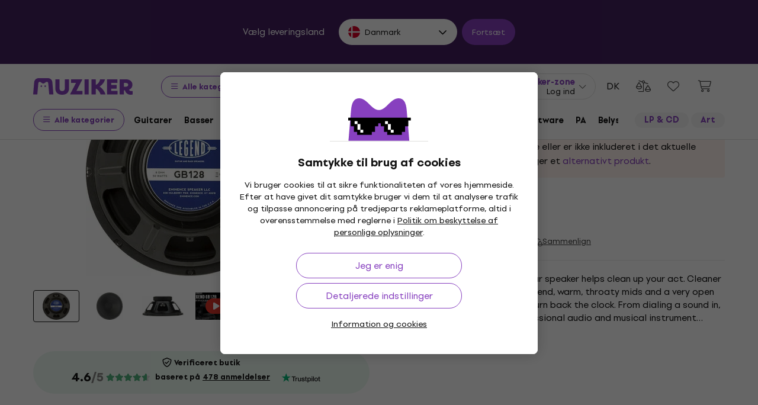

--- FILE ---
content_type: image/svg+xml
request_url: https://muzikercdn.com/assets/flags/fr-e02607e3c5b53d59de800dac5039eacc4e8d827eea7c89e47b3b1bdac3a0f0d2.svg
body_size: -267
content:
<svg width="512" height="512" viewBox="0 0 512 512" fill="none" xmlns="http://www.w3.org/2000/svg">
<path d="M136 482.19C171.792 501.219 212.637 512 256 512C299.363 512 340.208 501.219 376 482.19L376 29.8097C340.208 10.7813 299.363 -3.34991e-06 256 -5.24537e-06C212.637 -7.14082e-06 171.792 10.7813 136 29.8096L136 482.19Z" fill="#EEEEEE"/>
<path d="M168 496.474C69.9657 460.589 -1.534e-05 366.465 -1.05114e-05 256C-5.68287e-06 145.535 69.9657 51.4113 168 15.5261L168 496.474Z" fill="#002266"/>
<path d="M344 496.474L344 15.5264C442.034 51.4116 512 145.535 512 256C512 366.465 442.034 460.589 344 496.474Z" fill="#D80027"/>
</svg>


--- FILE ---
content_type: application/javascript
request_url: https://muzikercdn.com/assets/application-f19b0e0a2f6a21aab7a371e0717fcd3d03c43e9d419f00fccc2ac892bfd2e6f9.js
body_size: 66071
content:

!function(){try{var e="undefined"!=typeof window?window:"undefined"!=typeof global?global:"undefined"!=typeof globalThis?globalThis:"undefined"!=typeof self?self:{},n=(new e.Error).stack;n&&(e._sentryDebugIds=e._sentryDebugIds||{},e._sentryDebugIds[n]="eed82410-b063-5710-82f2-3dd3cbf6b14a")}catch(e){}}();
function urlB64ToUint8Array(t){const e=(t+"=".repeat((4-t.length%4)%4)).replace(/\-/g,"+").replace(/_/g,"/"),i=window.atob(e),n=new Uint8Array(i.length);for(let t=0;t<i.length;++t)n[t]=i.charCodeAt(t);return n}function registerServiceWorker(){let t=parseInt(Cookies.get("total_page_views_count")),e=Cookies.get("wp_repeat_timestamp"),i=new Date;"denied"!==Notification.permission&&(10===t&&!e||e&&i>=new Date(parseInt(e)))?navigator.serviceWorker.register("/service-worker.js").then((function(t){swRegistration=t,resubscribeOldRegistration(),swRegistration.pushManager.getSubscription().then((function(t){null===t&&subscribeUser()}))})).catch((function(){})):t>10&&!e&&rememberLater()}function resubscribeOldRegistration(){let t=!1,e=Cookies.get("wp_new_subscriber");swRegistration.pushManager.getSubscription().then((function(i){!e&&i&&i.endpoint&&persistedEndpoint(i.endpoint).then((function(e){e?Cookies.set("wp_new_subscriber",!0,{secure:(new PublicUtility.CookiesWrapper).shouldBeSecureCookie()}):(t=!0,i.unsubscribe().then((function(){t&&"granted"===Notification.permission&&subscribeUser()})))}))})).catch((function(){}))}function rememberLater(){let t=new Date,e=12096e5;t.setTime(t.getTime()+e),Cookies.set("wp_repeat_timestamp",t.getTime(),{secure:(new PublicUtility.CookiesWrapper).shouldBeSecureCookie()})}function subscribeUser(){const t=urlB64ToUint8Array(window.wpKey);swRegistration.pushManager.subscribe({userVisibleOnly:!0,applicationServerKey:t}).then((function(t){updateSubscriptionOnServer(t).then((function(){Cookies.set("wp_new_subscriber",!0,{secure:(new PublicUtility.CookiesWrapper).shouldBeSecureCookie()}),Cookies.remove("wp_repeat_timestamp")})).catch((function(t){console.log("Failed to subscribe the user: ",t)}))})).catch((function(t){console.log("Failed to subscribe the user: ",t)}))}function updateSubscriptionOnServer(t){const e=document.querySelector("body"),i=window.location.protocol+"//"+window.location.host+Routes.api_webpush_subscriptions_path();let n,r;return n={data:JSON.parse(JSON.stringify(t))},n.locale_code=e.dataset.locale,r={webpush_subscription:n},fetch(i,{method:"POST",headers:{"Content-Type":"application/json"},credentials:"same-origin",body:JSON.stringify(r)}).then((function(t){if(!t.ok){let e="Bad status code from server. Status code: "+t.status;throw new Error(e)}return t.json()})).then((function(t){if(!t.data||"success"!==t.data.status){let e="Bad response from server. ";throw t.data&&(e+=JSON.stringify(t.data)),new Error(e)}}))}function persistedEndpoint(t){const e=window.location.protocol+"//"+window.location.host+Routes.check_api_webpush_subscriptions_path();return fetch(e,{method:"POST",headers:{"Content-Type":"application/json"},body:JSON.stringify({endpoint:t})}).then((function(t){if(!t.ok){let e="Bad status code from server. Status code: "+t.status;throw new Error(e)}return t.json()})).then((function(t){return t.data&&"success"===t.data.status})).catch((function(){return!0}))}(function(){window.App||(window.App={}),App.Base=function(){function t(){return window.jQuery&&RailsScript.setClearEventHandlers(),Turbo.StreamActions.scroll_to=function(){return this.targetElements[0].scrollIntoView({behavior:"smooth",block:"end"})},new PublicUtility.Layout,this}return t}()}).call(this),function(){window.Mzkr||(window.Mzkr={}),Mzkr.Accordion=function(){function t(t){null==t&&(t=document),this.init()}return t.prototype.init=function(){return document.querySelectorAll(".js-mzkr-accordion-toggle").forEach((function(t){return t.addEventListener("click",(function(){var e;return t.parentElement.classList.toggle("mzkr-accordion__item--active"),(e=t.nextElementSibling).style.maxHeight?e.style.maxHeight=null:e.style.maxHeight=e.scrollHeight+"px"}))}))},t}()}.call(this),function(){window.Mzkr||(window.Mzkr={}),Mzkr.Breadcrumb=function(){function t(){}return t.init=function(){var t,e,i;if((t=$(".mzkr-breadcrumb")).length)return e=0,$.each(t.children(),(function(t,i){return e+=$(i).outerWidth(!0)})),(i=function(){var i,n,r;return r=t.outerWidth(),i=$(".mzkr-breadcrumb__button"),n=$(".mzkr-breadcrumb__item"),e>r?(t.addClass("mzkr-breadcrumb--shrinked"),$(".mzkr-breadcrumb__item:not(:last-of-type), .mzkr-breadcrumb__current-item").addClass("mzkr-d-none"),i.removeClass("mzkr-d-none")):(t.removeClass("mzkr-breadcrumb--shrinked"),n.removeClass("mzkr-d-none"),i.addClass("mzkr-d-none")),i.on("click",(function(){return n.removeClass("mzkr-d-none"),$(this).addClass("mzkr-d-none"),t.removeClass("mzkr-flex-nowrap mzkr-breadcrumb--shrinked")}))})(),$(window).resize((function(){return i()}))},t}()}.call(this),function(){var t=function(t,e){return function(){return t.apply(e,arguments)}};window.Mzkr||(window.Mzkr={}),Mzkr.HorizontalScroll=function(){function e(e,i){var n;this.resizeHandler=t(this.resizeHandler,this),this.scrollHandler=t(this.scrollHandler,this),this.scrollRightHandler=t(this.scrollRightHandler,this),this.scrollLeftHandler=t(this.scrollLeftHandler,this),this.scrollWrapper=$(e),this.scrollWrapper.find(".btn-scroll-left").on("click",this.scrollLeftHandler.bind(this)),this.scrollWrapper.find(".btn-scroll-right").on("click",this.scrollRightHandler.bind(this)),this.scrollWrapper.find(".mzkr-horizontal-scroll__inner").on("scroll",this.scrollHandler.bind(this)),$(window).resize(this.resizeHandler.bind(this)),this.updateHorizontalScroll(),i&&((n=$(".mzkr-horizontal-scroll__inner",this.scrollWrapper))[0].scrollLeft=n[0].scrollWidth-n.outerWidth())}return e.prototype.updateHorizontalScroll=function(){var t,e,i,n,r,o,a;return t=this.scrollWrapper.find(".btn-scroll-left"),e=this.scrollWrapper.find(".btn-scroll-right"),i=this.scrollWrapper.find(".mzkr-horizontal-scroll__inner"),o=this.scrollWrapper.outerWidth(),a=0,$.each($(i).children(),(function(t,e){return a+=$(e).outerWidth(!0)})),n=a-o,r=i.scrollLeft(),o<a?r<=0?(t.addClass("mzkr-d-none"),e.removeClass("mzkr-d-none")):r<n-4?(t.removeClass("mzkr-d-none"),e.removeClass("mzkr-d-none")):r>=n-4?(t.removeClass("mzkr-d-none"),e.addClass("mzkr-d-none")):void 0:(t.addClass("mzkr-d-none"),e.addClass("mzkr-d-none"))},e.prototype.scrollLeftHandler=function(){return this.scrollWrapper.find(".mzkr-horizontal-scroll__inner").animate({scrollLeft:this.scrollWrapper.find(".mzkr-horizontal-scroll__inner").scrollLeft()-400},100)},e.prototype.scrollRightHandler=function(){return this.scrollWrapper.find(".mzkr-horizontal-scroll__inner").animate({scrollLeft:this.scrollWrapper.find(".mzkr-horizontal-scroll__inner").scrollLeft()+400},100)},e.prototype.scrollHandler=function(){return this.updateHorizontalScroll()},e.prototype.resizeHandler=function(){return this.updateHorizontalScroll()},e.init=function(t,e){return new Mzkr.HorizontalScroll(t,e)},e}()}.call(this),function(){window.Mzkr||(window.Mzkr={}),Mzkr.Modal=function(){function t(e){null==e&&(e=document),this.focusTrap=null,e.addEventListener("click",(function(e){var i,n,r,o;if(e.target.closest(".mzkr-modal-open-trigger")&&(e.preventDefault(),o=e.target.closest(".mzkr-modal-open-trigger").getAttribute("href"),r=e.target.closest(".mzkr-modal-open-trigger").dataset.scrollTo,t.show(o,r)),(e.target.closest(".mzkr-modal-close-trigger")||e.target.matches(".mzkr-modal"))&&!e.target.closest(".mzkr-modal-custom"))return e.preventDefault(),n=(i=e.target.closest(".mzkr-modal").getAttribute("id"))?"#"+i:".mzkr-modal",t.hide(n)}))}return t.show=function(t,e){var i,n,r,o;return r=window.innerWidth-document.documentElement.clientWidth,i=(o=document.querySelector(t)).querySelector(".mzkr-modal__inner"),o.style.display="block",document.body.classList.add("mzkr-modal-is-open"),document.body.style.paddingRight=r+"px",document.querySelector(".mzkr-nav-wrap").style.paddingRight=r+"px",n=new Event("onMzkrModalShow"),o.dispatchEvent(n),setTimeout((function(){var t;o.classList.add("mzkr-modal--open"),e&&(t=o.querySelector(e))&&t.scrollIntoView({behavior:"smooth"})}),50),this.focusTrap=PublicUtility.Layout.focusTrap(o),this.focusTrap.activate(),i.ontransitionend=function(t){var e;"opacity"===t.propertyName&&(e=new Event("onMzkrModalShown"),o.dispatchEvent(e))}},t.hide=function(t){var e;return document.querySelectorAll(t).forEach((function(t){var e,i;return e=t.querySelector(".mzkr-modal__inner"),t.classList.remove("mzkr-modal--open"),document.body.classList.remove("mzkr-modal-is-open"),document.body.style.paddingRight="0",document.querySelector(".mzkr-nav-wrap").style.paddingRight="0",i=new Event("onMzkrModalHide"),t.dispatchEvent(i),e.ontransitionend=function(e){var i;if("opacity"===e.propertyName)return i=new Event("onMzkrModalHidden"),t.dispatchEvent(i),t.style.display="none"}})),null!=(e=this.focusTrap)&&e.deactivate(),this.focusTrap=null},t}()}.call(this),function(){window.Mzkr||(window.Mzkr={}),Mzkr.ScrollSpy=function(){function t(){}return t.init=function(t,e,i,n){var r,o;return null==n&&(n=0),r=document.querySelectorAll(e),o=document.querySelectorAll(t),window.addEventListener("scroll",(function(){return o.forEach((function(t){var o;if(window.scrollY>t.offsetTop-n&&window.scrollY<t.offsetTop+t.offsetHeight&&document.querySelectorAll(e+" a[href='#"+t.id+"']").length)return o=document.querySelector(e+" a[href='#"+t.id+"']").parentElement,r.forEach((function(t){if(!t.contains(o))return t.classList.remove(i)})),o.classList.add(i)}))}))},t}()}.call(this),function(){window.Mzkr||(window.Mzkr={}),Mzkr.Tabs=function(){function t(t){null==t&&(t=document),this.init()}return t.prototype.init=function(){var t;return(t=document.querySelectorAll(".mzkr-tabs .mzkr-tab-link")).forEach((function(e){return e.addEventListener("click",(function(i){var n,r,o,a;return i.preventDefault(),e.classList.contains("mzkr-tab-link--active")&&window.innerWidth<992?e.classList.toggle("mzkr-tab-link--active"):t.forEach((function(t){return t.classList.remove("mzkr-tab-link--active"),e.classList.add("mzkr-tab-link--active")})),a=e.getAttribute("href"),o=document.querySelector(a),r=document.getElementsByClassName("mzkr-tab-content--active"),n=null,r.length>0&&(n=document.getElementById(r[0].getAttribute("id"))),o!==n?(r.length>0&&(n.classList.remove("mzkr-tab-content--active"),n.style.maxHeight=null,window.innerWidth<992?setTimeout((function(){return n.style.display="none"}),200):n.style.display="none"),o.style.display="block",o.style.maxHeight=o.scrollHeight+"px",setTimeout((function(){return o.classList.add("mzkr-tab-content--active")}),200)):window.innerWidth<992?(n.classList.remove("mzkr-tab-content--active"),n.style.maxHeight=null):void 0}))}))},t}()}.call(this),function(){window.PublicUtility||(window.PublicUtility={}),PublicUtility.Analytics=function(){function t(t){var e;if(null==t&&(t=document),this.tracking_scope=t,e=$("body"),this.tracking_gtm=e.is("[data-analytics-gtm]"),this.locale=e.data("locale"),this.legal=e.data("legal"),this.enable_debug=e.hasClass("google-analytics-debug"),!this.tracking_gtm)return null;this.initAnalytics(),this.debugGtmEvent()}return t.prototype.initAnalytics=function(){var t,e;if(e=this,$(this.tracking_scope).find("[data-analytics-actions]").each((function(){var t,i,n,r,o,a;for(a=[],r=0,o=(n=(t=$(this)).data("analytics-actions")?t.data("analytics-actions"):[]).length;r<o;r++)i=n[r],e[i]?a.push(e[i](t)):a.push(void 0);return a})),!window.isPushedPageData)return t={event:"page_data"},dataLayer.push(t),window.isPushedPageData=!0},t.prototype.removeFromBasket=function(t){var e;return e=this,t.find("[data-analytics-remove-from-basket]").click((function(){return e.pushData(t),!0}))},t.prototype.pushDataClick=function(t){var e;return e=this,t.click((function(){return e.pushData(t),!0}))},t.prototype.pushData=function(t){var e;return this.tracking_gtm?("page_data"===(e=JSON.parse(t.attr("data-analytics-data-layer"))).event&&(window.isPushedPageData=!0),e.items&&dataLayer.push({items:null}),dataLayer.push(e)):null},t.prototype.debugGtmEvent=function(){var t;return this.enable_debug?(t=this,$(this.tracking_scope).find("[data-gtmevent-click]").each((function(){var e;return e=$(this),t.addDebugTooltip(e,"data-gtmevent-click="+e.attr("data-gtmevent-click"))}))):null},t.prototype.addDebugTooltip=function(t,e){var i,n;return n=this,i=t.data("original-title")?t.data("original-title")+"<br>":"","inline"===t.css("display")?t.parent().addClass("ga-debug-enabled"):t.addClass("ga-debug-enabled"),t.not(".js-personal-take-radio-button").attr("disabled")&&(t.removeAttr("disabled"),t.addClass("disabled")),t.attr("title")&&t.removeAttr("title"),t.data("original-title",i+" "+e).attr("data-html","true").data("toggle","tooltip"),t.attr("data-original-title",t.data("original-title")),t.tooltip({template:"<div class='tooltip p-mid opacity-1' role='tooltip'>\n  <div class='arrow arrow-white'></div>\n  <div class='tooltip-inner text-left tooltip-fw py-2 rounded px-3 bg-white text-dark-gray border border-light-gray'></div>\n</div>",container:$(n.tracking_scope).hasClass(".mzkr-modal")?".mzkr-modal":"body"}),t.tooltip("update")},t}()}.call(this),function(){window.PublicUtility||(window.PublicUtility={}),PublicUtility.Basket=function(){function t(){this.validateEmail()}return t.prototype.validateEmail=function(){var t;return t=this,$("[data-validate-email]").each((function(e,i){var n;if(!(n=$(i)).data("validation-initialized"))return n.data("validation-initialized",!0),n.val().length&&t.initEmailInfo(n),n.change((function(){return t.initEmailInfo($(this))}))}))},t.prototype.initEmailInfo=function(t){var e,i,n;return n=this,e=t.val(),n.checkEmailAddress(e)?(i=t.data("validate-email"),$.ajax({data:{email:e},type:"GET",dataType:"script",url:i})):($("#email-exists, #email-exists-registration").empty(),$(".js-registration-benefits-banner").length?$(".js-registration-benefits-banner").slideDown():void 0)},t.prototype.checkEmailAddress=function(t){return/^([a-zA-Z0-9_.+-])+\@(([a-zA-Z0-9-])+\.)+([a-zA-Z0-9]{2,4})+$/.test(t)},t}()}.call(this),function(){window.Utility||(window.Utility={}),Utility.BasketItem=function(){function t(){return this}return t.quantityChange=function(){var t,e,i;return i=setTimeout((function(){return form.submit()}),1e3),t=0,clearTimeout(i),App.PublicProducts.disableQuantityBtn(),$(".quantity-remove").click((function(){var t,n,r;return clearTimeout(i),(t=(n=$(this).next()).find(".input-quantity").val())>1&&(r=parseInt(t)-1,n.find(".input-quantity").val(r),App.PublicProducts.disableQuantityBtn(),i=setTimeout((function(){return n.submit()}),500)),e()})),$(".quantity-add").click((function(){var t,n,r;return clearTimeout(i),t=(n=$(this).prev()).find(".input-quantity").val(),r=parseInt(t)+1,n.find(".input-quantity").val(r),App.PublicProducts.disableQuantityBtn(),i=setTimeout((function(){return n.submit()}),500),e()})),$(".input-quantity").focusin((function(){return t=parseInt($(this).val())})),$(".input-quantity").focusout((function(){var e;if(e=parseInt($(this).val()),(t<e||t>e)&&(e<=0&&$(this).val(1),!(1===t&&e<=1)))return $(this).closest("form").submit()})),(e=function(){return $(".mzkr-quantity-selector").each((function(){var t,e,i,n,r,o;return i=$(this),n=parseInt($(".input-quantity",i).val()),o=parseInt($(".input-quantity",i).attr("min")+1),r=parseInt($(".input-quantity",i).attr("max")),e=$(".quantity-remove",i),t=$(".quantity-add",i),n===o?e.addClass("disabled"):e.removeClass("disabled"),n===r?t.addClass("disabled"):t.removeClass("disabled")}))})()},t.addItemsButton=function(){var t,e;return t=$(".add-items-form .btn-input"),(e=$(".add-items-form div textarea")).val()?(t.addClass("btn-success"),t.prop("disabled",!1)):(t.removeClass("btn-success"),t.prop("disabled",!0)),e.keyup((function(){return $(this).val()?(t.addClass("btn-success"),t.prop("disabled",!1)):(t.removeClass("btn-success"),t.prop("disabled",!0))}))},t.couponButton=function(){var t,e,i;if(e=$(".coupon-box").find(".coupon-submit"),(t=$('.coupon-box input[type="text"]')).length)return i=setInterval((function(){return t.val()?(e.removeClass("disabled"),t.css("padding-right","120px")):(e.addClass("disabled"),t.css("padding-right","20px"))}),300),t.on("keyup paste",(function(){return $(this).val()?(e.removeClass("disabled"),t.css("padding-right","120px")):(e.addClass("disabled"),t.css("padding-right","20px"))})),e.click((function(){return t.val(t.val().trim()),clearInterval(i),e.closest("form").submit((function(){return e.prop("disabled",!0)}))}))},t}()}.call(this),function(){window.PublicUtility||(window.PublicUtility={}),PublicUtility.Carousel=function(){function t(t){null==t&&(t=document),this.scope=t,this.init(t)}return t.prototype.init=function(t){return null==t&&(t=document),PublicUtility.Carousel.initRecomendedCarousel(t),PublicUtility.Carousel.initDefaultCarousel(t)},t.initRecomendedCarousel=function(t){var e,i;return null==t&&(t=document),e=$(t).find(".swiper-recommended"),i=!e.closest(".js-order-widget-wrapper, #product-accessories-recommended, .product-banner-widget").length,e.each((function(t,e){return new Swiper(e,{navigation:{enabled:!1,nextEl:".swiper-button-next",prevEl:".swiper-button-prev"},scrollbar:{enabled:!0,el:".swiper-scrollbar",draggable:!0},slidesPerGroupAuto:!0,slidesPerView:"auto",watchOverflow:!0,watchSlidesProgress:!0,updateOnWindowResize:!0,centerInsufficientSlides:!!i,lazyPreloadPrevNext:0,breakpoints:{0:{slidesOffsetBefore:i?16:0,centeredSlidesBounds:!0,navigation:{enabled:!1},scrollbar:{enabled:!0},lazyPreloadPrevNext:1},576:{slidesOffsetBefore:i?24:0,centeredSlidesBounds:!0,navigation:{enabled:!1},scrollbar:{enabled:!0},lazyPreloadPrevNext:1},768:{slidesOffsetBefore:i?24:0,navigation:{enabled:!0},scrollbar:{enabled:!1}},992:{slidesOffsetBefore:i?32:0,navigation:{enabled:!0},scrollbar:{enabled:!1}},1200:{slidesOffsetBefore:i?56:0,navigation:{enabled:!0},scrollbar:{enabled:!1}},1400:{slidesOffsetBefore:i?80:0,navigation:{enabled:!0},scrollbar:{enabled:!1}},1848:{slidesOffsetBefore:0,navigation:{enabled:!0},scrollbar:{enabled:!1}}},on:{sliderFirstMove:function(t){if(window.innerWidth<768&&i)return t.params.centeredSlides=!0,t.update()}},a11y:{prevSlideMessage:I18n.t("js.public.shared.previous"),nextSlideMessage:I18n.t("js.public.shared.next")}})}))},t.initBasketRecomendedCarousel=function(t){return new Swiper($(t)[0],{navigation:{nextEl:".swiper-button-next",prevEl:".swiper-button-prev"},pagination:{el:".swiper-pagination",clickable:!0},updateOnWindowResize:!0,watchOverflow:!0,breakpoints:{0:{slidesPerView:1.3,spaceBetween:4,navigation:{enabled:!1},pagination:{enabled:!0}},576:{slidesPerView:2.3,spaceBetween:4,navigation:{enabled:!1},pagination:{enabled:!0}},768:{slidesPerView:1.3,spaceBetween:8,navigation:{enabled:!0},pagination:{enabled:!1}},992:{spaceBetween:8,navigation:{enabled:!0},pagination:{enabled:!1}},1200:{slidesPerView:1.8,spaceBetween:8,navigation:{enabled:!0},pagination:{enabled:!1}},1400:{slidesPerView:2.3,spaceBetween:8,navigation:{enabled:!0},pagination:{enabled:!1}}},a11y:{prevSlideMessage:I18n.t("js.public.shared.previous"),nextSlideMessage:I18n.t("js.public.shared.next")}})},t.initDefaultCarousel=function(t){return null==t&&(t=document),$(t).find(".swiper-default").each((function(t,e){return new Swiper(e,{navigation:{enabled:!1,nextEl:".swiper-button-next",prevEl:".swiper-button-prev"},slidesPerGroupAuto:!0,slidesPerView:"auto",watchOverflow:!0,watchSlidesProgress:!0,centerInsufficientSlides:!0,updateOnWindowResize:!0,breakpoints:{0:{slidesOffsetBefore:16,centeredSlidesBounds:!0,navigation:{enabled:!1}},576:{slidesOffsetBefore:24,centeredSlidesBounds:!0,navigation:{enabled:!1}},768:{slidesOffsetBefore:24,navigation:{enabled:!0}},992:{slidesOffsetBefore:32,navigation:{enabled:!0}},1200:{slidesOffsetBefore:56,navigation:{enabled:!0}},1400:{slidesOffsetBefore:80,navigation:{enabled:!0}},1848:{slidesOffsetBefore:0,navigation:{enabled:!0}}},on:{sliderFirstMove:function(t){if(window.innerWidth<768)return t.params.centeredSlides=!0,t.update()}},a11y:{prevSlideMessage:I18n.t("js.public.shared.previous"),nextSlideMessage:I18n.t("js.public.shared.next")}})}))},t.initTestimonialCarousel=function(t){return null==t&&(t=document),new Swiper($(t).find(".swiper-testimonial")[0],{navigation:{enabled:!0,nextEl:".swiper-testimonial-button-next",prevEl:".swiper-testimonial-button-prev"},pagination:{el:".swiper-pagination",clickable:!0},updateOnWindowResize:!0,watchOverflow:!0,breakpoints:{0:{slidesPerView:1,slidesPerGroup:1,spaceBetween:15},576:{slidesPerView:2,slidesPerGroup:2,spaceBetween:15},769:{slidesPerView:3,slidesPerGroup:3,spaceBetween:25},1200:{slidesPerView:4,slidesPerGroup:4,spaceBetween:25}},a11y:{prevSlideMessage:I18n.t("js.public.shared.previous"),nextSlideMessage:I18n.t("js.public.shared.next")}})},t.initWidgetCarousel=function(t){return new Swiper(t.find(".swiper-widget")[0],{updateOnWindowResize:!0,navigation:{enabled:!1,nextEl:".swiper-button-next",prevEl:".swiper-button-prev"},scrollbar:{enabled:!0,el:".swiper-scrollbar",draggable:!0,dragSize:60},slidesPerGroupAuto:!0,slidesPerView:"auto",watchOverflow:!0,watchSlidesProgress:!0,centerInsufficientSlides:!0,lazyPreloadPrevNext:0,breakpoints:{0:{slidesOffsetBefore:16,centeredSlidesBounds:!0,navigation:{enabled:!1},scrollbar:{enabled:!0},lazyPreloadPrevNext:1},576:{slidesOffsetBefore:24,centeredSlidesBounds:!0,navigation:{enabled:!1},scrollbar:{enabled:!0,dragSize:80},lazyPreloadPrevNext:1},768:{slidesOffsetBefore:24,navigation:{enabled:!0},scrollbar:{enabled:!1}},992:{slidesOffsetBefore:32,navigation:{enabled:!0},scrollbar:{enabled:!1}},1200:{slidesOffsetBefore:56,navigation:{enabled:!0},scrollbar:{enabled:!1}},1400:{slidesOffsetBefore:80,navigation:{enabled:!0},scrollbar:{enabled:!1}},1848:{slidesOffsetBefore:0,navigation:{enabled:!0},scrollbar:{enabled:!1}}},a11y:{prevSlideMessage:I18n.t("js.public.shared.previous"),nextSlideMessage:I18n.t("js.public.shared.next")},on:{init:function(e){return PublicUtility.Widgets.widgetCarouselEvent(e,t,"init")},slideChange:function(e){return PublicUtility.Widgets.widgetCarouselEvent(e,t,"slideChange")},sliderFirstMove:function(t){if(window.innerWidth<768)return t.params.centeredSlides=!0,t.update()}}})},t}()}.call(this),function(){window.PublicUtility||(window.PublicUtility={}),PublicUtility.CookiesConsent=function(){function t(t){null==t&&(t=document),$("[data-muziker-consent]",t).length&&(this.initAcceptAllButton(t),this.initDeclineAllButton(t),this.initAcceptCurrentSetting(t),this.initSwitchChange(t),this.initSettingsBtn())}return t.prototype.initAcceptAllButton=function(t){var e,i;if(i=this,(e=$("[data-cookies-accept-all-button]",t)).length)return e.click((function(){return $("[data-marketing-cookies]",t).prop("checked",!0).trigger("change"),$("[data-analytics-cookies]",t).prop("checked",!0).trigger("change"),i.setCookiesConsent(!0,!0,t),i.hideCookies()}))},t.prototype.initDeclineAllButton=function(t){var e,i;if(i=this,(e=$(".cookies-decline-all",t)).length)return e.click((function(){return $("[data-marketing-cookies]",t).prop("checked",!1).trigger("change"),$("[data-analytics-cookies]",t).prop("checked",!1).trigger("change"),i.setCookiesConsent(!1,!1,t),i.hideCookies()}))},t.prototype.initAcceptCurrentSetting=function(t){var e;return e=this,$("[data-cookies-accept-current-setting-button]",t).click((function(){return e.setCookiesConsent($("[data-marketing-cookies]",t).is(":checked"),$("[data-analytics-cookies]",t).is(":checked"),t),e.hideCookies()}))},t.prototype.hideCookies=function(){return $("[data-muziker-consent]").addClass("d-none"),$("body").removeAttr("style"),PublicUtility.WebpushNotification.initServiceWorker()},t.prototype.setCookiesConsent=function(t,e,i){var n,r,o,a,s;return null==t&&(t=!1),null==e&&(e=!1),r={marketingCookie:t,analyticsCookie:e},o=JSON.stringify(r),a=1826,s=30,n=r.marketingCookie&&r.analyticsCookie?a:s,Cookies.set("muziker_consent",o,{expires:n,secure:(new PublicUtility.CookiesWrapper).shouldBeSecureCookie()}),$(".cookies-saved").length&&($(".cookies-saved").removeClass("d-none"),window.location.reload()),this.handleCookies("muziker_consent",r,i)},t.prototype.handleCookies=function(t,e,i){var n,r,o,a;if(a=$("[data-cookies-accept-current-setting-button], [data-cookies-accept-all-button]",i).data("update-cookies-path"),r=1826,o=30,n=e.marketingCookie&&e.analyticsCookie?r:o,null!=a?a.length:void 0)return $.ajax({data:{cookies_name:t,cookies_value:JSON.stringify(e),cookies_expires:n},type:"POST",url:a})},t.prototype.initSwitchChange=function(t){return $(".cookies-switch input",t).on("change",(function(){var t,e;return e=(t=$(this)).parents(".js-cookies-section-wrap"),t.is(":checked")?(e.prev(".cookies-icon").removeClass("fa-times light-gray").addClass("fa-check green"),$(".cookies-change-text",e).removeClass("mzkr-text-light").addClass("mzkr-text-success").text(I18n.t("js.public.cookies.info.allowed"))):(e.prev(".cookies-icon").addClass("fa-times light-gray").removeClass("fa-check green"),$(".cookies-change-text",e).removeClass("mzkr-text-success").addClass("mzkr-text-light").text(I18n.t("js.public.cookies.info.not_allowed")))}))},t.prototype.initSettingsBtn=function(){return $(".js-consent-settings-close").on("click",(function(){return $(".consent-box").removeClass("consent-box-settings-active")}))},t}()}.call(this),function(){window.PublicUtility||(window.PublicUtility={}),PublicUtility.CookiesWrapper=function(){function t(t){null==t&&(t=document),this.scope=t}return t.prototype.shouldBeSecureCookie=function(){return"https:"===window.location.protocol},t}()}.call(this),function(){PublicUtility.CurrencyFormatManager=function(){function t(){}return t.number_to_currency=function(t,e){var i,n;return null==e&&(e=I18n.currency),(i={}).format=$("body").attr("data-currency-format"),i.negative_format="- "+$("body").attr("data-currency-format"),i.delimiter=$("body").attr("data-number-formats-delimiter"),i.separator=$("body").attr("data-number-formats-separator"),i.unit=e,t||(t=0),t<0&&Math.abs(t)<.001&&(t=0),n=this.round(t,2)%1==0?0:2,i.precision=n,I18n.toCurrency(t,i)},t.round=function(t,e){return Number(Math.round(t+"e"+e)+"e"+-e)},t}()}.call(this),function(){window.PublicUtility||(window.PublicUtility={}),PublicUtility.CustomerNavigation=function(){function t(){this.initListeners(),PublicUtility.CustomerNavigation.sidebarInitialized||(PublicUtility.CustomerNavigation.initCustomerStickySidebar(),PublicUtility.CustomerNavigation.sidebarInitialized=!0)}return t.prototype.initListeners=function(){var t,e,i,n,r,o,a,s,l,c,u,d;if(i=$(".js-customer-navigation-identifiers"),e=$(".js-customer-navigation"),i.length&&e.length)for($(".js-customer-navigation-wrapper").removeClass("customer-navigation-hidden"),PublicUtility.CustomerNavigation.sidebarInitialized?PublicUtility.CustomerNavigation.userStickySidebar.updateSticky():(PublicUtility.CustomerNavigation.initCustomerStickySidebar(),PublicUtility.CustomerNavigation.sidebarInitialized=!0),l=0,u=(d=i.data("nav-item-identifiers").split(" ")).length;l<u;l++)c=d[l],r=(n=e.find("li[data-nav-item-identifier="+c+"]")).data("nav-item-has-children"),n.addClass("active"),r&&(n.find("ul.sub-menu").addClass("mzkr-d-block"),window.innerWidth>767&&PublicUtility.CustomerNavigation.sidebarInitialized&&PublicUtility.CustomerNavigation.userStickySidebar.updateSticky());if((t=$(".js-client-header-dynamic")).length)return a=$(".js-customer-initials-source").text(),s=$(".js-customer-name-source").text(),o=$(".js-customer-email-source").text(),t.find(".js-customer-initials").text(a),t.find(".js-customer-name").text(s),t.find(".js-customer-email").text(o)},t.initCustomerStickySidebar=function(){var t,e;if(document.body.contains(document.querySelector(".user-sticky-sidebar-menu")))return t=function(){var t,e;return t=(e=window.innerWidth)<768?48:e<992?80:90,PublicUtility.CustomerNavigation.userStickySidebar=new StickySidebar(".user-sticky-sidebar",{topSpacing:t,containerSelector:".user-sticky-sidebar-container",innerWrapperSelector:".user-sticky-sidebar__inner",resizeSensor:!1})},document.querySelectorAll(".user-sticky-sidebar-menu__trigger").forEach((function(t){return t.addEventListener("click",(function(e){return e.preventDefault(),t.parentElement.classList.toggle("user-sticky-sidebar-menu--open")}))})),t(),e=window.innerWidth,window.addEventListener("resize",(function(){var i;if(i=window.innerWidth,e!==i)return null!=PublicUtility.CustomerNavigation.userStickySidebar&&(PublicUtility.CustomerNavigation.userStickySidebar.destroy(),t()),e=i}))},t}()}.call(this),function(){PublicUtility.DeliveryAndPaymentMethodPriceCalculator=function(){function t(t,e,i){this.priceBeforeDiscount=t,this.totalDiscount=e,this.servicePrice=i}return t.prototype.calculate_total_price=function(t,e){var i,n,r,o,a;return o=this,a={},["WithVat","WithoutVat","Vat"].forEach((function(i){return a["totalPrice"+i]=parseFloat(o.priceBeforeDiscount["priceBeforeDiscount"+i])-(parseFloat(o.totalDiscount["totalDiscount"+i])||0)+(parseFloat(o.servicePrice["servicePrice"+i])||0)+(parseFloat(t["deliveryMethodPrice"+i])||0)+(parseFloat(e["paymentMethodPrice"+i])||0)})),0!==(i=$("body").data("price-round-system"))&&(r=2,n=PublicUtility.CurrencyFormatManager.round(a.totalPriceWithVat,r-i),a.totalPriceRoundDifference=n-a.totalPriceWithVat,a.totalPriceWithVat=n),a},t}()}.call(this),function(){window.Utility||(window.Utility={}),Utility.Disputes=function(){function t(){return this}var e,i;return t.initFieldsByRefundMethod=function(){var t,e,i,n,r,o,a;return o=$("[data-refund-method-description]"),r=$("[data-pickup-address]"),e=$(".copy-addresses-wrapper"),n=$(".copy-delivery-addresses-wrapper"),t=$("#copy-addresses"),i=$("#copy-delivery-addresses"),a=t.is(":checked"),t.is(":checked"),t.on("change",(function(){return a=$(this).is(":checked")})),i.on("change",(function(){return $(this).is(":checked")})),"discount"===$("[data-refund-method]:checked").val()?(o.show(),r.hide(),n.hide()):"price"===$("[data-refund-method]:checked").val()?(o.hide(),r.show(),t.prop("checked",!1),e.hide(),n.hide()):(o.hide(),r.show(),t.prop("checked",a),e.show(),n.hide()),$("input[data-refund-method]").change((function(){return"discount"===this.value?(o.slideDown(300),r.slideUp()):"price"===this.value?(o.slideUp(300),r.slideDown(300),t.prop("checked",!1),e.hide()):(o.slideUp(300),r.slideDown(300),t.prop("checked",a),e.show())}))},t.loadDisputeOrderItems=function(){var t,i,n,r;return t=$("[data-invoice=true]"),i=$("[data-order=true]"),n=$("[data-receipt=true]"),r=$("[data-receipt-uid-ending=true]"),t.on("change",(function(){return e(t,i,n,r)})),i.on("change",(function(){return e(t,i,n,r)})),n.on("change",(function(){return e(t,i,n,r)})),r.on("change",(function(){return e(t,i,n,r)}))},e=function(t,e,i,n){var r,o,a,s,l,c;return"receipt"===(r=$("[data-document-type]:checked").val())?(o=null,s=null,l=i.val(),c=n.val()):(o=t.val(),s=e.val(),l=null,c=null),a=e.data("items-path"),"receipt"===r&&l.length&&c.length?$.ajax({data:{receipt_number:l,receipt_uid_ending_number:c,document_type:r},type:"GET",dataType:"script",url:a}):"receipt"!==r&&o.length&&s.length&&$.ajax({data:{invoice_number:o,order_number:s,document_type:"invoice"},type:"GET",dataType:"script",url:a}),PublicUtility.Layout.fileBrowse(),Utility.Disputes.showCustomerRegistrationBanner()},t.checkboxAsRadio=function(){return $('#accordionDispute .custom-checkbox input:not([type="hidden"])').is(":checked")&&$("[data-refund-method]").show(),$("#accordionDispute .custom-checkbox input").click((function(){return $("[data-refund-method]").slideDown(),$("#accordionDispute input[type=checkbox]").each((function(){return $(this).prop("checked",!1)})),$(this).prop("checked",!0),$($(this).parents(".order-item").data("target")).collapse("show")}))},t.disputeItemsChangeListener=function(){return $(".js-dispute-items .custom-checkbox input[type=checkbox]:checked").length&&$("[data-refund-method]").show(),$(document).on("click",".js-dispute-items .custom-checkbox input",(function(){return $(".js-dispute-items .custom-checkbox input[type=checkbox]:checked").length?$("[data-refund-method]").slideDown():$("[data-refund-method]").slideUp()}))},t.collapseMultipleCheckboxes=function(){return $(".js-dispute-items").each((function(){return $("#"+$(this).find("input[type=checkbox]:checked").parents(".collapse").attr("id")).addClass("show"),$(this).find("input[type=checkbox]:checked").each((function(){var t;return(t=$($(this).parents(".collapsed").data("target"))).addClass("show"),t.find("input, textarea").prop("disabled",!1),t.prev().find("input.input-quantity").prop("disabled",!1),t.closest(".js-collapse-order-items").find(".js-dispute-items > input, .custom-control.custom-checkbox > input").prop("disabled",!1),$(this).closest(".disputes-invoice-item-inner").addClass("active")}))}))},t.collapseOnCheckboxChange=function(){return $(".js-dispute-items .custom-checkbox input").change((function(){
return $(this).is(":checked")?$($(this).parents(".order-item").data("target")).collapse("show"):$($(this).parents(".order-item").data("target")).collapse("hide")}))},t.disableCollapsedInputs=function(){return $(".js-dispute-items .collapse").on("show.bs.collapse",(function(t){return t.stopPropagation(),$(this).find("input, textarea").prop("disabled",!1),$(this).prev().find("input.input-quantity").prop("disabled",!1)})),$(".js-dispute-items .collapse").on("hidden.bs.collapse",(function(){return $(this).find("input, textarea").prop("disabled",!0)})),$(".js-dispute-items .collapse").on("hide.bs.collapse",(function(t){return t.stopPropagation(),$(this).prev().find("input.input-quantity").prop("disabled",!0)})),$(".js-collapse-order-items").on("show.bs.collapse",(function(){return $(this).find(".js-dispute-items > input, .custom-control.custom-checkbox > input").prop("disabled",!1),$(this).parent(".disputes-invoice-item-inner").addClass("active")})),$(".js-collapse-order-items").on("hide.bs.collapse",(function(){return $(this).find(".js-dispute-items > input, .custom-control.custom-checkbox > input").prop("disabled",!0),$(this).parent(".disputes-invoice-item-inner").removeClass("active")}))},t.initIbanFields=function(t){var e;return e=$("#iban-fields"),"true"===t?e.slideDown(300):e.slideUp(300)},t.initIbanCalculator=function(){var t;return t=$("#bank_account"),$("#bank_account").on("blur",(function(){return IBAN.isValid($(this).val())?(t.addClass("is-valid"),t.removeClass("is-invalid")):(t.addClass("is-invalid"),t.removeClass("is-valid"))}))},t.initWrappingDamageFields=function(){var t;return t=$("[data-wrapping-damage-description]"),"yes"===$("[data-wrapping-damage]:checked").val()?(t.removeClass("d-none"),t.show()):(t.removeClass("d-none"),t.hide()),$("[data-wrapping-damage]").change((function(){return"yes"===this.value?t.slideDown(300):t.slideUp()}))},t.handleUploadFileBlobs=function(){return Utility.Disputes.setFileSidsInputAttributes(),setTimeout((function(){return $(".custom-file input:file").off("change").on("change",(function(t){var e,i,n,r,o,a,s;if(!(s=$(this)).attr("data-file-validator")||Utility.Disputes.fileInputValidate(s)){for(i=t.target.files,(n=new FormData).append("identifier",s.attr("data-target")),n.append("model_class_name",s.attr("data-model-class-name")),r=o=0,a=i.length;o<a;r=++o)e=i[r],n.append("files[]",e);return $.ajax({type:"POST",dataType:"script",data:n,processData:!1,contentType:!1,url:s.data("file-blobs-path"),error:function(t){var e,n;if(403===t.status)return n=function(){var t,n,r;for(r=[],t=0,n=i.length;t<n;t++)e=i[t],r.push({name:e.name,size:e.size,type:e.type});return r}(),Sentry.captureException(new Error("403 - Upload file blob failed!"),{extra:{status:t.status,response:t.responseText,files:n}})}})}}))}),1),this.handleFileBlobRemove()},t.setFileSidsInputAttributes=function(){return $(".file-blobs-form-fields input.file-blob").each((function(t,e){var i,n,r;return n=(i=$(e).closest(".files-wrapper").find("input:file[data-file-blobs-path]")).attr("id").replace(/_files$/,"_file_sids"),r=i.attr("name").replace(/\[files\]\[\]$/,"[file_sids][]"),$(e).attr("id",n),$(e).attr("name",r)})),this.handleFileBlobRemove()},t.handleFileBlobRemove=function(){return $(".file-blob-item__remove").on("click",(function(){return $(this).parents(".file-blob-item").addClass("removing"),setTimeout((t=this,function(){return $(t).parents(".file-blob-item").remove()}),150);var t}))},t.fileInputValidate=function(t){var e,i,n,r,o,a,s,l,c,u,d;if(window.File&&window.FileReader&&window.FileList&&window.Blob){for((u=t.parents(".files-wrapper")).find(".invalid-feedback-file").remove(),i=t.data("file-validator").ext_sizes,o=t[0].files,s=!1,a=!1,d=[],l=0,c=o.length;l<c;l++)null!=(e=i[n=(r=o[l]).name.split(".").pop().toLowerCase()])?r.size>e&&(s||(u.append("<div class='invalid-feedback invalid-feedback-file'>"+I18n.t("js.errors.files_ext_size",{ext:n,size:e/1048576})+"</div>"),u.find(".invalid-feedback-file").show(),s=!0,setTimeout((function(){return u.find(".invalid-feedback-file").fadeOut(300,(function(){return $(this).remove(),s=!1}))}),5e3))):a||(u.append("<div class='invalid-feedback invalid-feedback-file'>"+I18n.t("js.errors.files_ext")+"</div>"),u.find(".invalid-feedback-file").show(),a=!0,setTimeout((function(){return u.find(".invalid-feedback-file").fadeOut(300,(function(){return $(this).remove(),a=!1}))}),5e3)),0===$(".invalid-feedback-file").length?d.push(!0):(t.val(""),d.push(!1));return d}},t.checkboxSelected=function(){return $("[data-return-item]").each((function(){var t,e,i,n;return i=$(this),e=i.find("[data-return-item-checkbox]"),n=i.find("[data-return-item-quantity]"),(t=function(){return e.is(":checked")?n.prop("disabled",!1):n.prop("disabled",!0)})(),e.click((function(){return t()}))}))},t.calculateImportPriceOnItemEdit=function(){var t;return t=$("#pickup-address"),$("[data-return-item-quantity], [data-return-item-checkbox]").change((function(){var e;return clearTimeout(e),setTimeout((function(){var e;return e=$("#order-items [data-return-item-checkbox]:checked").map((function(){return{shop_invoice_item_id:$(this).closest(".js-dispute-items").prev().val(),quantity:$(this).closest(".js-dispute-items").find("input.input-quantity").val(),selected:!0}})),$.ajax({data:{public_dispute_return_form:{order_number:$("[data-order=true]").val(),invoice_number:$("[data-invoice=true]").val(),return_items_attributes:e.get()}},type:"GET",dataType:"script",url:t.data("calculateImportDeliveryLimitPath")})}),1e3)}))},t.initPackagePiskupDatepicker=function(){return $('[data-datepicker="packages_pickup_date"]').each((function(){var t,e,i,n,r,o,a;return e=$(this),t=e.next("input"),o=moment.localeData().longDateFormat("l"),a=e.data("start-date"),r=e.data("end-date"),e.val().length>0?i=e.val():(i=a,t.val(i)),n=$.map(e.data("disabled-days"),(function(t){return moment(t)})),e.datetimepicker({locale:I18n.locale,format:o,extraFormats:["YYYY-MM-DD"],date:i,minDate:a,maxDate:r,disabledDates:n}),e.focus((function(){return e.datetimepicker("show")})),e.blur((function(){return e.datetimepicker("hide")})),e.on("keydown",(function(){return!1})),e.on("hide.datetimepicker",(function(e){return t.val(moment(e.date._d).format("YYYY-MM-DD"))}))}))},t.initFieldsByDocumentType=function(){var t,e,i;return t=$('[data-document-type-fields="invoice"]'),e=$('[data-document-type-fields="receipt"]'),i=$(".js-disputes-alert"),"receipt"===$("[data-document-type]:checked").val()?(e.show(),t.hide(),i.hide()):"invoice"===$("[data-document-type]:checked").val()?(e.hide(),t.show(),i.show()):(e.hide(),t.hide(),i.show()),$("[data-document-type]").change((function(){return"receipt"===this.value?(e.slideDown(300),t.slideUp(),i.slideUp(300)):(e.slideUp(300),t.slideDown(300),i.slideDown(300))}))},t.copyOfDeliveryAddressFields=function(){return $(document).on("keyup",(function(){var t,e,i,n,r,o,a,s;return t=$("#copy-delivery-addresses"),i=$("#contact_firstname").val(),a=$("#contact_surname").val(),n=$("#contact_phone_number").val(),r=$("#contact_street").val(),o=$("#contact_street_note").val(),e=$("#contact_city").val(),s=$("#contact_zip_code").val(),t.is(":checked")?($("#firstname").val(i),$("#surname").val(a),$("#phone_number").val(n),$("#street").val(r),$("#street_note").val(o),$("#city").val(e),$("#zip_code").val(s)):($("#firstname").val(),$("#surname").val(),$("#phone_number").val(),$("#street").val(),$("#street_note").val(),$("#city").val(),$("#zip_code").val(),t.on("click",(function(){return $("#firstname").val(i),$("#surname").val(a),$("#phone_number").val(n),$("#street").val(r),$("#street_note").val(o),$("#city").val(e),$("#zip_code").val(s)})))}))},t.copyOfAddressFields=function(){return $(document).on("keyup",(function(){var t,e,i,n,r,o,a,s;if($("#copy-addresses").length)return t=$("#copy-addresses"),i=$("#firstname").val(),a=$("#surname").val(),n=$("#phone_number").val(),r=$("#street").val(),o=$("#street_note").val(),e=$("#city").val(),s=$("#zip_code").val(),t.is(":checked")?($("#pickup_firstname").val(i),$("#pickup_surname").val(a),$("#pickup_phone_number").val(n),$("#pickup_street").val(r),$("#pickup_street_note").val(o),$("#pickup_city").val(e),$("#pickup_zip_code").val(s)):($("#pickup_firstname").val(),$("#pickup_surname").val(),$("#pickup_phone_number").val(),$("#pickup_street").val(),$("#pickup_street_note").val(),$("#pickup_city").val(),$("#pickup_zip_code").val(),t.on("click",(function(){return $("#pickup_firstname").val(i),$("#pickup_surname").val(a),$("#pickup_phone_number").val(n),$("#pickup_street").val(r),$("#pickup_street_note").val(o),$("#pickup_city").val(e),$("#pickup_zip_code").val(s)})))}))},t.initReceiptFields=function(){var t,e,i,n;return i=$("[data-contact-address]"),e=$("#iban-fields"),t=$("#copy-delivery-addresses"),n=$(".copy-delivery-addresses-wrapper"),"receipt"===$("[data-document-type]:checked").val()?(e.hide(),i.show(),n.show()):(e.show(),i.hide(),n.hide(),t.prop("checked",!1)),$("[data-document-type]").change((function(){return"receipt"===this.value?(e.hide(),i.show(),n.show(),t.prop("checked",!0),$("#changeable-title").text(I18n.t("js.public.disputes.shared.form.address.short_info"))):(e.show(),i.hide(),t.prop("checked",!1),$("#changeable-title").text(I18n.t("js.public.disputes.shared.form.address.info")))}))},t.pickupAddress=function(){var t;return t=this,$('[data-show-pickup-delivery] [type="radio"]').change((function(){var e,i;return i=(e=$(this)).data("fieldsTarget"),t.pickupAddressFields(e,i),"pickup-delivery-personal-delivery"!==i?$(".js-pickup-bill-address-fields").slideDown({duration:300}):$(".js-pickup-bill-address-fields").slideUp({duration:300}),"pickup-delivery-personal-take"===i?($("#copy-addresses").prop("checked",!1).trigger("change"),$(".copy-addresses-wrapper").addClass("d-none"),$(".js-packages-count-personal-take").show(),$(".js-packages-count-personal-take").prop("disabled",!1)):($(".copy-addresses-wrapper").removeClass("d-none"),$(".js-packages-count-personal-take").hide(),$(".js-packages-count-courier").prop("disabled","pickup-delivery-courier"!==i),$(".js-packages-count-personal-take").prop("disabled","pickup-delivery-personal-take"!==i),$(".js-packages-count-personal-take").prop("disabled",!0))}))},t.pickupAddressFields=function(t,e){return t.is(":checked")?($(".js-pickup-delivery-fields[data-"+e+"]").slideDown({duration:300}),$(".js-pickup-delivery-fields:not([data-"+e+"])").slideUp({duration:300})):$(".js-pickup-delivery-fields[data-"+e+"]").slideUp({duration:300})},t.copyAddressFields=function(){var t,e,i;return t=$("#copy-addresses"),e=t.data("source-fields-prefix"),i=t.data("target-fields-prefix"),t.change((function(){var n,r,o,a,s,l,c;return t.is(":checked")?(r=$("#"+e+"firstname").val(),l=$("#"+e+"surname").val(),o=$("#"+e+"phone_number").val(),a=$("#"+e+"street").val(),s=$("#"+e+"street_note").val(),n=$("#"+e+"city").val(),c=$("#"+e+"zip_code").val(),$("#"+i+"firstname").val(r),$("#"+i+"surname").val(l),$("#"+i+"phone_number").val(o),$("#"+i+"street").val(a),$("#"+i+"street_note").val(s),$("#"+i+"city").val(n),$("#"+i+"zip_code").val(c),$(".js-pickup-bill-address").slideUp({duration:300})):$(".js-pickup-bill-address").slideDown({duration:300})})),$(document).on("keyup",(function(){var n,r,o,a,s,l,c;if((t=$("#copy-addresses")).is(":checked"))return r=$("#"+e+"firstname").val(),l=$("#"+e+"surname").val(),o=$("#"+e+"phone_number").val(),a=$("#"+e+"street").val(),s=$("#"+e+"street_note").val(),n=$("#"+e+"city").val(),c=$("#"+e+"zip_code").val(),$("#"+i+"firstname").val(r),$("#"+i+"surname").val(l),$("#"+i+"phone_number").val(o),$("#"+i+"street").val(a),$("#"+i+"street_note").val(s),$("#"+i+"city").val(n),$("#"+i+"zip_code").val(c)}))},t.customerTypeOptions=function(){var t;return $("[data-customer-types]"),(t=$("[data-vat-payer]")).length&&(i(t),t.change((function(){return i($(this))}))),"private_person"===$("[data-customer-type]:checked").val()?$("[data-company-fields]").hide():$("[data-company-fields]").show(),$("[data-customer-type]").change((function(){return"private_person"===this.value?$("[data-company-fields]").slideUp(300):$("[data-company-fields]").slideDown(300)}))},i=function(t){return t.is(":checked")?($("[data-vat-code]").slideDown(300),$("[data-vat-code] :input").prop("disabled",!1)):($("[data-vat-code]").slideUp(300),$("[data-vat-code] :input").prop("disabled",!0))},t.checkSelectedOrderItem=function(){var t,e,i,n;if(n=window.location.href,i=new URLSearchParams(n.split("?")[1]).get("item"))return e=$('[data-target="#order-item'+i+'"]'),t=$("#order-item"+i),e.length&&(e.parents(".collapse").collapse("show"),e.find('input[type="checkbox"]').prop("checked",!0),$("html, body").animate({scrollTop:e.offset().top-200}),t.length)?t.collapse("show"):void 0},t.validateDocumentTypes=function(t,e){var i;return"true"===t?$("#invalid_document_type_errors .mzkr-alert").addClass("d-none"):(i=e.map((function(t){return"<li>"+t+"</li>"})).join(""),$("#invalid_document_type_errors .mzkr-alert").html(i),$("#invalid_document_type_errors .mzkr-alert").removeClass("d-none"))},t.fillCustomerAttributes=function(t,e){var i,n,r,o,a,s,l,c;for(a in r=$("#copy-addresses"),n=$("#copy-delivery-addresses"),i=e.basic_attributes,o=e.delivery_attributes,s=e.pickup_attributes,i)c=i[a],$('input[name="'+t+"["+a+']"]').val(c);if(n.is(":checked"))for(a in o)c=o[a],$('input[name="'+t+"["+a+']"]').val(c);if(r.is(":checked")){for(a in l=[],s)c=s[a],l.push($('input[name="'+t+"["+a+']"]').val(c));return l}},t.showCustomerRegistrationBanner=function(){return"true"===$("#customer_registration_required").val()?$("#registration-form-banner").removeClass("d-none"):$("#registrationform-banner").addClass("d-none")},t.validateMandatoryRegistration=function(t,e){return"true"===t?($("#registration-form-banner").removeClass("d-none"),$("#customer_registration_email").val(e)):$("#registrationform-banner").addClass("d-none")},t}()}.call(this),function(){window.PublicUtility||(window.PublicUtility={}),PublicUtility.DynamicContentLoader=function(){function t(){PublicUtility.Widgets.initWidgetTabs(),App.PublicProducts.productCollapsibleContent(".card-inner.collapsible")}return t.loadContentInScope=function(t,e){return null==t&&(t=document),null==e&&(e={}),$("[data-dynamic-load-content]").each((function(){var t;return t=$(this).data("dynamic-load-method"),PublicUtility.DynamicContentLoader[t]($(this).data("dynamic-load-path"),$(this),e[t]||{})})),$("[data-scroll-load-content]").each((function(){var t,i,n,r;return t=this,i=$(this).closest(".widget-tabs"),n=function(t){var e,i,n,r;return e=(i=$(window).scrollTop())+$(window).height(),r=$(t).offset().top-parseInt($(t).data("scroll-load-offset")||0),n=$(t).offset().top,r<=e&&r>=i||n<=e&&n>=i},r=function(){var r,o;if(o=i.length>0?i[0]:t,n(o)&&!$(t).data("scroll-load-loaded"))return $(t).data("scroll-load-loaded",!0),r=$(t).data("scroll-load-method"),PublicUtility.DynamicContentLoader[r]($(t).data("scroll-load-path"),$(t),e[r]||{})},$(window).scroll(r),r()}))},t.benefits=function(t){return $.ajax({type:"GET",url:t,dataType:"json",success:function(t){return $("#benefits").html(t.html),PublicUtility.ProductList.initBoughtAt(),App.PublicProducts.productCollapsibleContent(".card-inner.collapsible"),new PublicUtility.Analytics("#benefits"),$(document.body).trigger("sticky_kit:recalc")}})},t.testimonials=function(t,e,i){if(!i.disable)return $.ajax({type:"GET",url:t,dataType:"json",success:function(t){if(200===t.status)return e.html(t.html),PublicUtility.Carousel.initTestimonialCarousel(e),PublicUtility.Layout.toolTip()}})},t.productQuestions=function(t){return $.ajax({type:"GET",url:t,dataType:"script",cache:!0,ajaxSend:function(){return $("#product-questions .product-questions-spinner").show()}})},t.productTabs=function(t){return $.ajax({type:"GET",url:t,dataType:"script",cache:!0})},t.productDocuments=function(t){return $.ajax({type:"GET",url:t,dataType:"script",cache:!0})},t.filterRecommendations=function(t){return $.ajax({type:"GET",url:t,dataType:"json",success:function(t){return $("#filter_recommendations").html(t.html),new PublicUtility.Carousel("#filter_recommendations"),new PublicUtility.Analytics("#filter_recommendations"),PublicUtility.ProductList.initBoughtAt()}})},t.dynamicNodesAndProducts=function(t){return App.PublicCmsSitemapNodesDynamicNodesAndProducts.loadData(t)},t.concertSitemapNodeRecommendations=function(t){return $.ajax({type:"GET",url:t,dataType:"json",success:function(t){return $("#concert-sitemap-node-recommendations").html(t.html),$(".concert-sitemap-node-recommendations-wrapper .widget-slider-loader").remove(),new PublicUtility.Carousel("#concert-sitemap-node-recommendations"),new PublicUtility.Analytics("#concert-sitemap-node-recommendations"),$(".concert-recommended-products").each((function(){var t,e;return t=$(this).find(".concert-recommended-annotation"),e=$(this).find(".concert-recommended-results"),PublicUtility.Layout.deferLuigisScan("#"+t.attr("id"),"#"+e.attr("id"))})),PublicUtility.Layout.initApplyCampaignCouponLink(),PublicUtility.Layout.toolTip()}})},t.productDetailRecommendations=function(t){return $.ajax({type:"GET",url:t,dataType:"json",success:function(t){return $("#product_detail_recommendations").html(t.html),new PublicUtility.Carousel("#product_detail_recommendations"),new PublicUtility.Analytics("#product_detail_recommendations"),PublicUtility.SimilarProducts.initCompareSimilarProducts(),PublicUtility.WishList.initInWishList(),PublicUtility.ProductList.initBoughtAt(),$("#product_recommended_annotation_item_detail_alternatives").length&&PublicUtility.Layout.deferLuigisScan("#product_recommended_annotation_item_detail_alternatives","#product_recommended_results_item_detail_alternatives"),$("#product_recommended_annotation_item_detail_complements").length&&PublicUtility.Layout.deferLuigisScan("#product_recommended_annotation_item_detail_complements","#product_recommended_results_item_detail_complements"),App.PublicProducts.positionAlternativesProducts(),App.PublicProducts.positionComplementsProducts(),PublicUtility.Layout.toolTip()}})},t.basketExtraGiftRecommendations=function(t){return $.ajax({type:"GET",url:t,dataType:"json",success:function(t){return $("#basket_extra_gift_recommendations").html(t.html)}})},t.groupSelector=function(t){return $.ajax({type:"GET",url:t,dataType:"json",success:function(t){var e;if(t&&($("#group_selector").html(t.html),(e=$("#group_selector_section")).length))return new PublicUtility.ProductGroupSelector(e)}})},t.homeRecommendations=function(t){if(Cookies.get("visited_products"))return $.ajax({type:"GET",url:t,dataType:"json",success:function(t){return $("#home_recommendations").html(t.html),new PublicUtility.Carousel("#home_recommendations")}})},t.widgetProducts=function(t,e){return PublicUtility.Widgets.loadWidgetProducts(t,e)},t.widgetRecommendationsProducts=function(t){return PublicUtility.Widgets.loadWidgetRecommendationsProducts(t)},t.widgetRecommendationsSitemapNodes=function(t){return PublicUtility.Widgets.loadWidgetRecommendationsSitemapNodes(t)},t.countrySelector=function(t){return $.ajax({type:"GET",url:t,dataType:"script",success:function(t){return t}})},t}()}.call(this),function(){window.PublicUtility||(window.PublicUtility={}),PublicUtility.ExternalSearch=function(){function t(){}return t.loadComponents=function(){return PublicUtility.ProductList.initFilterSearch(),PublicUtility.ExternalSearch.initLugisProductsCount(),PublicUtility.ExternalSearch.convertAnalyticsTrack(),PublicUtility.ExternalSearch.checkQueryPhrase(),PublicUtility.ExternalSearch.noResultForm(),PublicUtility.ExternalSearch.nextPageClick(),PublicUtility.ExternalSearch.initSearchSorting(),PublicUtility.Layout.addToBasketListener(),PublicUtility.ProductList.initStickyFilters(),setTimeout((function(){return PublicUtility.Carousel.initRecomendedCarousel()}),100)},t.convertAnalyticsTrack=function(){return new PublicUtility.Analytics(".product-list")},t.initLugisProductsCount=function(){var t;return t=I18n.t("js.public.cms.sitemap_nodes.filter_sitemap_nodes.show.filter.paginate_count",{from:1,to:$(".js-products-wrap .product-tile").length,total_count:$(".paginate-count").attr("data-hits-count")}),$(".paginate-count").text(t)},t.checkQueryPhrase=function(){if(window.queryPhrase!==window.oldQueryPhrase)return window.lb_counter=1,window.oldQueryPhrase=window.queryPhrase,new PublicUtility.Analytics("[data-search-event-analytics]")},t.noResultForm=function(){var t;return(t=$("#noResultForm")).on("submit",(function(e){var i,n,r,o;if(e.preventDefault(),/^[^\s@]+@[^\s@]+\.[^\s@]+$/.test($('input[name="mail"]',t).val())?($('input[name="mail"]',t).removeClass("is-invalid"),r=!0):($('input[name="mail"]',t).addClass("is-invalid"),r=!1),$("textarea",t).val().length?($("textarea",t).removeClass("is-invalid"),o=!0):($("textarea",t).addClass("is-invalid"),o=!1),r&&o)return i=function(){return $(".lb-container").prepend('<div class="alert alert-success">'+I18n.t("js.public.cms.sitemap_nodes.filter_sitemap_nodes.show.filter.message_sent")+"</div>"),$(".btn-primary",t).removeClass("btn-primary").addClass("btn-success").html('<i class="fas fa-check"></i> <span> '+I18n.t("js.public.cms.sitemap_nodes.filter_sitemap_nodes.show.filter.sent")+" </span>").attr("disabled","true"),$("textarea, input",t).each((function(){return $(this).val(""),$(this).removeClass("is-invalid")})),$("html, body").animate({scrollTop:0},0),setTimeout((function(){return $(".alert",".lb-container").remove(),$(".btn-success",t).html(I18n.t("js.public.cms.sitemap_nodes.filter_sitemap_nodes.show.filter.send")),$(".btn-success",t).addClass("btn-primary").removeClass("btn-success").removeAttr("disabled")}),4e3)},n=function(){return $(".btn-primary",t).after('<div class="text-danger my=3">'+I18n.t("js.public.cms.sitemap_nodes.filter_sitemap_nodes.show.filter.something_wrong")+"</div>")},$.ajax({method:"POST",crossDomain:!0,dataType:"json",url:t.data("external-search-form-url"),data:JSON.parse(JSON.stringify(t.data("external-search-form-params")).replaceAll("{EMAIL}",$(this).find("input[type=email]").val()).replaceAll("{COMMENT}",$(this).find("textarea").val())),statusCode:{200:i,201:i,400:n,404:n}})}))},t.nextPageClick=function(){return window.lbScroll&&$("html, body").animate({scrollTop:window.lbScroll},0),$(document).off("click.lb-next",".lb-pagination__next"),$(document).on({"click.lb-next":function(){return window.lbScroll=$(window).scrollTop()}},".lb-pagination__next")},t.initSearchSorting=function(){var t;return t=$(".sortby-dropdown .sortby-dropdown__item--active").text(),$(".sortby-dropdown__placeholder").text(t),$(document).off("click",".sortby-dropdown__item"),$(document).on("click",".sortby-dropdown__item",(function(){return $(".sortby-dropdown__placeholder").text($(this).text()),$(".sortby-dropdown__menu").removeClass("sortby-dropdown__menu--open")})),$(document).off("click",".sortby-dropdown__placeholder"),$(document).on("click",".sortby-dropdown__placeholder",(function(){return $(".sortby-dropdown__menu").hasClass("sortby-dropdown__menu--open")?$(".sortby-dropdown__menu").removeClass("sortby-dropdown__menu--open"):$(".sortby-dropdown__menu").addClass("sortby-dropdown__menu--open")})),$(document).on("click",(function(t){if(!$(t.target).hasClass("sortby-dropdown__placeholder"))return $(".sortby-dropdown__menu").removeClass("sortby-dropdown__menu--open")}))},t}()}.call(this),function(){window.PublicUtility||(window.PublicUtility={}),PublicUtility.FilterBanner=function(){function t(){}return t.initFilterBanner=function(t,e){var i,n,r,o,a,s,l;if($(".filter-banner-wrapper").html(t),(i=$(".filter-banner-wrapper .filter-banner")).length)return(n=e||$(".js-products-wrap > div")).length>13&&(a=20,n.length+1<a&&(a=n.length-1),l=(r=Array.from(Array(a-11).keys()).filter((function(t){return(t%3==0||t%3==1)&&t%2==0})))[Math.floor(Math.random()*r.length)]+12,$(n[l-1]).after(i.clone()),s=$(".js-products-wrap .filter-banner").last(),(o=$('<div class="'+s.next().attr("class")+'"></div>')).removeClass("mzkr-d-flex").addClass("mzkr-d-none"),s.after(o),s.removeClass("mzkr-d-none").addClass("mzkr-d-flex"),s.children().first().attr("data-analytics-track","")),new PublicUtility.Analytics(".js-products-wrap .filter-banner")},t}()}.call(this),function(){window.PublicUtility||(window.PublicUtility={}),PublicUtility.FilterPagination=function(){function t(){}var e,i,n,r;return t.handlePaginate=function(){var t,e,o,a;return o=$(".js-title"),t=(e=$(".js-pagination")).find(".load-next-page"),a=$(".js-filter-pagination-wrapper").data("base-url"),e.find(".paginate-previous-page, .paginate-next-page").on("click",(function(t){var s,l,c;return t.preventDefault(),l=$(this).data("direction"),s=e.find(".paginate-pages").data("current-page"),c="prev"===l?s-1:s+1,n(a,Object.assign({},{page:c},i())),r(o)})),e.find(".js-go-to-page, .js-current-page").on("click",(function(t){var e;return t.preventDefault(),e=$(this).data("page-number"),n(a,Object.assign({},{page:e},i())),r(o)})),t.on("click",(function(t){var r;return t.preventDefault(),r=e.find(".paginate-pages").data("current-page")+1,n(a,Object.assign({},{page:r,load_more:!0},i()))})),e.find(".paginate-previous-page, .paginate-next-page, .load-next-page, .js-go-to-page").each((function(){var t,e;if("#"!==(t=$(this).attr("href")))return(e=new URL(t)).searchParams.delete("_"),e.searchParams.delete("load_more"),$(this).attr("href",e.toString())}))},n=function(t,i,n){var r,o,a,s;if($.ajax({data:i,type:"GET",dataType:"script",url:t}),a=new URL(n||window.location.href),i.page&&a.searchParams.set("page",i.page),r=e(i))for(o in r)s=r[o],a.searchParams.set(o,s),s||a.searchParams.delete(o);return window.history.pushState({},"",a.toString())},r=function(t){var e,i,n,r;return i=$("#main-nav").height(),e=t.height(),r=$(window).height(),n=$(window).width()<769?Math.min(e,r)-i+t.offset().top-80:Math.min(e,r)-i+t.offset().top-130,$("html, body").animate({scrollTop:n},500)},t.handleCategories=function(){var t,e,i;return i=$(".js-title"),e=$(".categories-wrapper"),(t=e.find(".category-pill")).on("click",(function(o){var a,s,l;return o.preventDefault(),t.removeClass("mzkr-label--active"),$(this).addClass("mzkr-label--active"),l=$(this).attr("href"),s=new URL(l,window.location.origin),a={},e.data("refresh-filters")&&(a.refresh_filters=!0),n(l,a,s.toString()),r(i)}))},t.handleFilters=function(){return $(".js-clear-filters").on("click",(function(){var t,e;return t=$(".js-filter-pagination-wrapper").data("base-url"),e=new URL(t,window.location.origin),n(e,{refresh_filters:!0},e)})),$(".js-filters select").each((function(){return $(this).on("change",(function(){var t,e,r,o;return t=$(".js-pagination"),r=$(".js-filter-pagination-wrapper").data("base-url"),t.find(".paginate-pages").data("current-page"),(e={})[$(this).data("filter-type")]=$(this).val(),(o=new URL(window.location.href)).searchParams.delete("page"),n(r,i(e),o.toString())}))}))},i=function(t){var i,n;return null==t&&(t={}),n=new URL(window.location.href),i=Array.from(n.searchParams.entries()).reduce((function(t,e){var i,n;return i=e[0],n=e[1],t[i]=n,t}),{}),Object.assign({},e(i),t)},e=function(t){var e;return e=$(".js-filters [data-filter-type]").map((function(){return $(this).data("filter-type")})).get(),Object.fromEntries(Object.entries(t).filter((function(t){var i;return i=t[0],t[1],e.includes(i)})))},t}()}.call(this),function(){window.Utility||(window.Utility={}),Utility.GoogleMaps=function(){function t(t){var e;e=this,this.markers=[],this.myPositionMarker=null,this.markerCluster=null,this.deliveryPoints=[],this.activeMarker=null,this.myPosition=null,this.map=null,this.fitBoundsZoom=!1,this.maxZoomForLargeClusters=5e3,window.apiLoaded?(this.map=new google.maps.Map(t[0],{mapTypeControl:!1,gestureHandling:"greedy",fullscreenControl:!1,streetViewControl:!1,styles:[{featureType:"poi",stylers:[{visibility:"off"}]}]}),this.bounds=new google.maps.LatLngBounds):e.mapNotLoaded(t)}return t.prototype.addMarker=function(t,e){var i,n;return i={url:e,scaledSize:new google.maps.Size(27,38)},n=new google.maps.Marker({position:new google.maps.LatLng(t.latitude,t.longitude),map:this.map,icon:i,deliveryPointCode:t.code}),this.markers.push(n),this.bounds.extend(n.position),n},t.prototype.initClusterer=function(){var t,e,i,n,r;return n=$("[data-cluster-image]").data("cluster-image"),i={url:n,scaledSize:new google.maps.Size(50,50)},r={render:function(t){return new google.maps.Marker({label:{text:String(t.count),color:"black",fontSize:"10px",fontWeight:"bold"},position:t.position,height:50,width:50,icon:i})}},e=function(t,e,i){return i.setCenter(e.position),i.setZoom(i.getZoom()+2)},t=new markerClusterer.GridAlgorithm({gridSize:60}),this.markerCluster=new markerClusterer.MarkerClusterer({markers:this.markers,map:this.map,renderer:r,onClusterClick:e,algorithm:t})},t.prototype.addMarkersToClusterer=function(t){if(this.markerCluster)return this.markerCluster.addMarkers(t)},t.prototype.mapNotLoaded=function(t){return t.siblings(".map-message").removeClass("d-none")},t.prototype.centerByBounds=function(){var t;if((t=this).deliveryPoints.length)return setTimeout((function(){var e;return t.map.fitBounds(t.bounds),t.fitBoundsZoom&&t.map.getZoom()<12?(t.map.setZoom(t.map.getZoom()+2),t.fitBoundsZoom=!1):t.deliveryPoints.length>t.maxZoomForLargeClusters?(e=t.map.getZoom()<8?8:t.map.getZoom(),t.map.setZoom(e)):void 0}),1)},t.setPositionCookie=function(t,e,i){var n,r;return null==e&&(e=null),null==i&&(i=null),(r=Cookies.get("deliveryMethodPosition"+t))?(n=JSON.parse(r),e&&(n.deliveryPointPosition=e),i&&(n.lastPosition=i),r=n):r={deliveryPointPosition:e,lastPosition:i},Cookies.set("deliveryMethodPosition"+t,JSON.stringify(r),{secure:(new PublicUtility.CookiesWrapper).shouldBeSecureCookie()})},t.getPositionFromCookie=function(t){var e,i,n,r;if(r=this,n=Cookies.get("deliveryMethodPosition"+t.deliveryMethodId))return e=null,(i=JSON.parse(n)).deliveryPointPosition?(e=i.deliveryPointPosition,r.myPosition=new google.maps.LatLng(e.lat,e.lng)):i.lastPosition?(e=i.lastPosition,r.myPosition=new google.maps.LatLng(e.lat,e.lng)):null},t.prototype.setKnownPosition=function(t){var e,i,n,r;if(r=this,n=Cookies.get("deliveryMethodPosition"+t.deliveryMethodId)){if(e=null,(i=JSON.parse(n)).deliveryPointPosition)e=i.deliveryPointPosition;else{if(!i.lastPosition)return void t.googleMap.setMyPosition(t);e=i.lastPosition}return r.myPosition=new google.maps.LatLng(e.lat,e.lng),t.sortDeliveryPointsByLocation(),$(".js-loading-position-info").addClass("d-none"),setTimeout((function(){return r.map.setZoom(14),r.map.panTo(r.myPosition)}),100)}return t.googleMap.setMyPosition(t)},t.getKnownPosition=function(t){var e;return(e=this).myPosition=e.myPosition?e.myPosition:null,navigator.geolocation?navigator.geolocation.getCurrentPosition((function(i){var n;return n={lat:i.coords.latitude,lng:i.coords.longitude},Utility.GoogleMaps.setPositionCookie(t.deliveryMethodId,null,n),e.myPosition=new google.maps.LatLng(n.lat,n.lng)}),(function(){return Utility.GoogleMaps.getPositionFromCookie(t),Utility.GoogleMaps.handleLocationError(!0)})):(Utility.GoogleMaps.getPositionFromCookie(t),Utility.GoogleMaps.handleLocationError(!1)),e.myPosition},t.saveUserGeoLocation=function(t){return this.myPosition=new google.maps.LatLng(t.lat,t.lng)},t.prototype.setMyPosition=function(t){var e;return e=this,$(".geolocation-info").each((function(){return $(this).html("")})),navigator.geolocation?navigator.geolocation.getCurrentPosition((function(i){var n;return n={lat:i.coords.latitude,lng:i.coords.longitude},Utility.GoogleMaps.setPositionCookie(t.deliveryMethodId,null,n),e.myPosition=new google.maps.LatLng(n.lat,n.lng),t.sortDeliveryPointsByLocation(),$(".js-loading-position-info").addClass("d-none"),setTimeout((function(){return e.myPositionMarker=new google.maps.Marker({position:e.myPosition,map:e.map}),e.map.setZoom(14),e.map.panTo(e.myPositionMarker.getPosition())}),100),$(".js-set-location i").removeClass("fal fa-circle-notch fa-spin").addClass("fas fa-location")}),(function(){return Utility.GoogleMaps.handleLocationError(!0)})):Utility.GoogleMaps.handleLocationError(!1)},t.handleLocationError=function(t){return $(".js-set-location i").removeClass("fal fa-circle-notch fa-spin").addClass("fas fa-location"),$(".js-loading-position-info").addClass("d-none"),t?$(".geolocation-info").each((function(){return $(this).html("<div> ("+I18n.t("js.public.shop.delivery_and_payment_methods.show.location_disabled")+") </div>")})):($(".js-set-location").attr("disabled",!0).addClass("disabled"),$(".geolocation-info").each((function(){return $(this).html("<div> ("+I18n.t("js.public.shop.delivery_and_payment_methods.show.unsupported_browser")+") </div>")})))},t.prototype.showActiveMarkerOnMap=function(t,e,i){var n;return i&&this.map.setZoom(18),
this.map.panTo(t.getPosition()),this.activeMarker&&(n={url:e.markerImage,scaledSize:new google.maps.Size(27,38)},this.activeMarker.setIcon(n),this.activeMarker.setMap(this.map)),n={url:e.selectedMarkerImage,scaledSize:new google.maps.Size(38,50)},t.setIcon(n),this.activeMarker=t},t.prototype.resetMarkers=function(){var t,e,i;for(t=0,e=(i=this.markers).length;t<e;t++)i[t].setMap(null);return this.markerCluster&&this.markerCluster.clearMarkers(),this.markers=[],this.bounds=new google.maps.LatLngBounds},t}()}.call(this),function(){window.PublicUtility||(window.PublicUtility={}),PublicUtility.InvalidCsrfTokenHandler=function(){function t(){}return t.handleError=function(t){var e;if(422===t.status&&(null!=(e=t.getResponseHeader("Content-Type"))?e.includes("javascript"):void 0))return $.globalEval(t.responseText)},t}()}.call(this),function(){window.PublicUtility||(window.PublicUtility={}),PublicUtility.Layout=function(){function t(){return this.init(),this}return t.prototype.init=function(){return PublicUtility.LoadSentry.initSentry(),this.initPasiveScrollListener(),new PublicUtility.DynamicContentLoader,new PublicUtility.Analytics,new PublicUtility.Carousel,new PublicUtility.Search,new PublicUtility.WebpushNotification,new PublicUtility.CookiesConsent,new Mzkr.Accordion,new Mzkr.Tabs,new Mzkr.Modal,Mzkr.Breadcrumb.init(),PublicUtility.Layout.initInScope(),this.polyfillFunctions(),this.initMomentFormat(),this.initTargetButtons(),this.dynamicFields(),this.initDestroyButton(),PublicUtility.Layout.stickyInit(),this.submitBtnInit(),this.initBanners(),this.discountTimer(),this.bannersShow(),this.popupModal(),this.clearEmptyElements(),this.initDataConfirmModal(),PublicUtility.SimilarProducts.initCompareSimilarProducts(),this.initCopyToClipboard(),this.shareComponent(),PublicUtility.Layout.addToBasketListener(),PublicUtility.Layout.restrictInputCharacters(),this.collapseCountries(),this.deferLbAutocomplete(),this.passwordVisibilityControl(),this.initTurboFrameMissingBehaviour(),PublicUtility.Layout.setModalBannerPosition(),this.showCategoryDescription(),this.internationalBar(),this.internationalModal(),this.tilesMoreBtn(),PublicUtility.Layout.initApplyCampaignCouponLink(),PublicUtility.ProductQuestions.reactionsInit(),this.hideSkeletonLoading(),PublicUtility.Layout.initBasketItemsSidebar()},t.initInScope=function(t){return null==t&&(t=document),PublicUtility.Layout.initSelect(t),PublicUtility.Layout.initDatepicker(t),PublicUtility.Layout.initDatetimepicker(t),PublicUtility.PhoneNormalize.initPhoneLib(t),PublicUtility.Layout.initStarRating(t),PublicUtility.Layout.fileBrowse(t),PublicUtility.Layout.toolTip(),PublicUtility.Layout.tooltipInLink(t)},t.initGallerySlider=function(){return $("#gallery-slider").lightSlider({item:6,loop:!0,pager:!1,slideMargin:0,enableDrag:!0,currentPagerPosition:"left",controls:!0,addClass:"slider-shop",responsive:[{breakpoint:576,settings:{item:3}}],onSliderLoad:function(t){return lightGallery(t[0],{selector:"#gallery-slider .lslide",plugins:[lgThumbnail,lgZoom],download:!1,toggleThumb:!0,mobileSettings:{controls:!0,showCloseIcon:!0}})}})},t.checkScrollText=function(t){var e,i,n,r,o,a;if(null==t&&(t=document),n=$(".scroll-inner").width(),(r=$(".scroll-text")).length)return r.width()>n?(r.removeClass("active"),r.removeClass("scrolling"),$(".scroll-inner").css("animation","none")):r[0].scrollWidth>r.innerWidth()&&(r.addClass("active"),r.hasClass("scrolling")||(n=$(".scroll-inner").width(),r=$(".scroll-text"),o=n/65,a=$(".scroll-text").width()/65,i="firstmarquee "+o+"s linear 3s, marquee "+(o+a)+"s linear "+(o+3)+"s infinite",e=$(".scroll-inner").css("animation","none"),setTimeout((function(){return e.css("animation",i)}))),r.addClass("scrolling")),r.removeClass("invisible")},t.prototype.initBanners=function(){if($(".nav-top-banner").length)return PublicUtility.Layout.checkScrollText(),$(window).resize((function(){return PublicUtility.Layout.checkScrollText()}))},t.initStarRating=function(t){return null==t&&(t=document),$(".rating-widget").each((function(){var t,e,i,n;if(i=$(this).parent().find("input").attr("value")/20,n=$(this).find(".star"),i>=1){for(t=0,e=[];t<i;)$(n[t]).addClass("selected"),e.push(t++);return e}})),$(document).on("mouseover",".stars:not(.disabled) .star",(function(){var t;return t=parseInt($(this).data("value"),10),$(this).closest(".stars").find(".star").each((function(e){return e<t?$(this).addClass("hover"):$(this).removeClass("hover")}))})),$(document).on("mouseout",".stars:not(.disabled) .star",(function(){return $(this).closest(".stars").find(".star").each((function(){return $(this).removeClass("hover")}))})),$(document).on("click",".stars:not(.disabled) .star",(function(){var t,e,i,n;for(e=parseInt($(this).data("value"),10),n=$(this).parent().children(".star"),t=0;t<n.length;)$(n[t]).removeClass("selected"),t++;for(t=0;t<e;)$(n[t]).addClass("selected"),t++;if((i=parseInt($(this).data("value"),10))>=1)return $(this).closest(".rating-widget").parent().find("input").attr("value",20*i)}))},t.initSelect=function(t){var e,i;if(null==t&&(t=document),e={allowClear:!0,placeholder:I18n.t("js.select2.placeholder"),width:"100%"},i={allowClear:!1,minimumResultsForSearch:-1},$(t).find(".dataTables_wrapper select").addClass("no-select2"),$(t).find("select:not(.no-select2):not(.select2-hidden-accessible):not([data-ajax-select])").each((function(){var t;return $(this).closest("#modal-container").length?(t={placeholder:I18n.t("js.select2.placeholder"),width:"element",dropdownParent:$(this).closest(".mzkr-modal")},$(this).select2(t)):$(this).select2(e)})),$(t).find("select.select-sort").select2(i),PublicUtility.Select.fixEnter($(t).find(".select2-hidden-accessible")),$(t).find("[data-ajax-select]").each((function(){var t,e,i;return e={},"multiple"===(t=$(this)).attr("multiple")&&(e.multiple=!0),i=function(){return t.data("ajax-select")},PublicUtility.Select.ajaxSelect(t,i,e)})),!/iPad|iPhone|iPod/.test(navigator.userAgent))return $(document).on("select2:open",(function(t){var e;if(null!=(e=document.querySelector("[aria-controls='select2-"+t.target.id+"-results']")))return e.focus()}))},t.initDatepicker=function(t){var e,i,n;return null==t&&(t=document),e=$("body").attr("data-date-formats-js-l"),i=null!=(n=e.length)?n:{dateFormat:moment.localeData().longDateFormat("l")},$(t).find("[data-provide=datepicker]").each((function(){var t,e,n;return(n=$(this)).data("disable-weekend")?(6===(e=(t=moment().add(2,"days")).day())?t=t.add(2,"days"):0===e&&(t=t.add(1,"days")),n.datetimepicker({daysOfWeekDisabled:[0,6],locale:I18n.locale,format:i,minDate:t,defaultDate:t})):(t=moment(n.val(),i).toDate(),n.datetimepicker({locale:I18n.locale,format:i,date:t}))}))},t.initDatetimepicker=function(t){var e,i,n;return null==t&&(t=document),e=null!=(n=$("body").attr("data-date-formats-js-l").length)?n:{dateFormat:moment.localeData().longDateFormat("l")},i=e+" "+moment.localeData().longDateFormat("LT"),$(t).find("[data-provide=datetimepicker]").each((function(){var t,e;return e=$(this),t=moment(e.val(),i),e.datetimepicker({locale:I18n.locale,format:i,date:t})}))},t.prototype.polyfillFunctions=function(){if(Element.prototype.closest||(Element.prototype.matches||(Element.prototype.matches=Element.prototype.msMatchesSelector||Element.prototype.webkitMatchesSelector),Element.prototype.closest=function(t){var e,i;if(i=this,e=this,!document.documentElement.contains(i))return null;for(;;){if(e.matches(t))return e;if(null===(e=e.parentElement))break}return null}),!Element.prototype.matches)return Element.prototype.matches=Element.prototype.msMatchesSelector||Element.prototype.webkitMatchesSelector},t.prototype.initMomentFormat=function(){var t;return(t=$("body").attr("data-date-formats-js-l")).length?moment.updateLocale(I18n.locale,{longDateFormat:{l:t}}):I18n.t("js.date.formats.l").length?moment.updateLocale(I18n.locale,{longDateFormat:{l:I18n.t("js.date.formats.l")}}):void 0},t.prototype.initTargetButtons=function(){return $(document).on("click",".targets",(function(){var t,e,i,n,r,o,a,s;if(s=$(this).data("show-targets"))for(i=0,r=s.length;i<r;i++)t=s[i],$(t).show();if(e=$(this).data("hide-targets")){for(a=[],n=0,o=e.length;n<o;n++)t=e[n],a.push($(t).hide());return a}}))},t.prototype.dynamicFields=function(){return $(document).on("click","[data-dynamic-form-fields-remove]",(function(t){return t.preventDefault(),$(this).closest("[data-nested-fields]").remove()})),$(document).on("click","[data-dynamic-form-fields-add]",(function(t){var e,i,n;return t.preventDefault(),t.stopImmediatePropagation(),$(this).data("association"),e=$(this).data("content"),i=(new Date).getTime(),n=new RegExp("new_"+$(this).data("association"),"g"),$(this).parent().before(e.replace(n,i)),$("[data-nested-fields]").find("[data-dynamic-form-fields-remove]").last().on("click",(function(t){return t.preventDefault(),$(this).closest("[data-nested-fields]").remove()}))}))},t.prototype.initDestroyButton=function(){return $(document).on("click",".destroy-button",(function(){return $(this).closest(".destroyable").html("")}))},t.stickyInit=function(){if($(".sticky-column").innerHeight()!==$(".sticky-column").parent().innerHeight())return $(".sticky-column").stick_in_parent({offset_top:100})},t.prototype.submitBtnInit=function(){var t;if((t=$('.cartSubmitFormBtn:not([data-form--validation-target="submitBtn"])')).length)return t.click((function(){var t;return(t=$(".cartSubmitFormBtn")).addClass("disabled"),t.val("disabled"),$("[data-submit-form]").submit()}))},t.prototype.initPasiveScrollListener=function(){return jQuery.event.special.touchstart={setup:function(t,e,i){return this.addEventListener("touchstart",i,{passive:!0})}}},t.prototype.discountTimer=function(){var t,e,i,n,r,o,a,s,l;if(moment.localeData().longDateFormat("l"),(l=$(".banner-time-counter")).length)return n=24*(r=60*(o=60*(a=1e3))),s=l.data("end-time").split(/[- :]/),e=new Date(s[0],s[1]-1,s[2],s[3],s[4],s[5]),i=new Date(e),t=new Date(i),setInterval((function(){var e,i,s,c,u,d,p,h,f,m;return h=(new Date).getTime(),s=t-h,i=Math.floor(s/n),u=Math.floor(s%n/r),p=Math.floor(s%r/o),m=Math.floor(s%o/a),l.find(".days").text(i),l.find(".hours").text(u),l.find(".minutes").text(p),l.find(".seconds").text(m),i&&(e=I18n.t("js.public.banners.counter.day",{count:i}),$(".daysT",l).text(" "+e+" ")),(u||i)&&(c=I18n.t("js.public.banners.counter.hour",{count:u}),$(".hoursT",l).text(" "+c+" ")),(p||u)&&(d=I18n.t("js.public.banners.counter.minute",{count:p}),$(".minutesT",l).text(" "+d+" ")),(m||p)&&(f=I18n.t("js.public.banners.counter.second",{count:m}),$(".secondsT",l).text(" "+f+" ")),0===i&&l.find(".days-desc, .days").hide(),0===i&&0===u&&l.find(".hours-desc, .hours").hide(),0===i&&0===u&&0===p?l.addClass("invisible"):l.removeClass("invisible")}),a)},t.prototype.popupModal=function(){var t;if($(".popupModal").length&&void 0!==(t=$(".popupModal .banner-container").data("countdown-to")))return t=new Date(t),new FlipDown(t.getTime()/1e3).start()},t.prototype.bannersShow=function(){var t,e;return e=$(".bannerContainer"),null!=(t=Cookies.get("banner_page_views_count"))?(t=parseInt(t)+1,Cookies.set("banner_page_views_count",t,{expires:1,secure:(new PublicUtility.CookiesWrapper).shouldBeSecureCookie()})):(t=0,Cookies.set("banner_page_views_count",t,{expires:1,secure:(new PublicUtility.CookiesWrapper).shouldBeSecureCookie()})),e.each((function(){var e,i,n,r,o;if((e=$(this)).length&&(i=e.data("max-banner-views-count"),o=e.data("views-period"),n=!0,r=!0,null!=i&&(t%i!=0&&(n=!1),null!=o&&t/i>=o&&(r=!1)),n&&r))return Mzkr.Modal.show(".bannerContainer")}))},t.toolTip=function(){if($('.custom-checkbox [data-toggle="popover"]').on("click",(function(t){return t.preventDefault(),t.stopPropagation()})),$('.product-tile [data-toggle="tooltip"], .mzkr-checkbox [data-toggle="tooltip"]').on("click",(function(t){return t.preventDefault(),t.stopPropagation()})),$('[data-toggle="popover"]').each((function(){var t;return(t=$(this)).parents(".mzkr-modal").length?t.popover({html:!0,container:".mzkr-modal__content"}):t.popover({html:!0,container:"body"})})),$('[data-toggle="tooltip"]').each((function(){var t,e;return(t=$(this)).parents(".internal-features-wrap").length?t.tooltip({container:".internal-features-wrap"}):t.parents(".mzkr-modal").length?t.tooltip({container:".mzkr-modal__content"}):(e=t.attr("data-container")||"body",t.tooltip({container:e}))})),$('[data-toggle="popover"]').length)return $("html").on("mouseup",(function(t){if(!$(t.target).closest(".popover").length)return $(".popover").each((function(){return $(this).popover("hide")}))}))},t.prototype.clearEmptyElements=function(){var t,e;for(t=0,e=[];t<5;)$(".styled-text").length&&$(".styled-text div:not(.ico), .styled-text p, .styled-text ul, .styled-text li, .styled-text :header, .styled-text strong").each((function(){var t;if(0===(t=$(this)).html().replace(/\s|&nbsp;/g,"").length)return t.remove()})),$(".styled-text .accordion").length&&$(".styled-text .accordion :header, .styled-text .accordion :header strong, .styled-text .accordion :header .ico:only-child").each((function(){var t;if(0===(t=$(this)).html().replace(/\s|&nbsp;/g,"").length)return t.remove()})),e.push(t++);return e},t.fileBrowse=function(t){return null==t&&(t=document),$(".custom-file input:file").change((function(){var t,e;for(t=[],e=0;e<$(this)[0].files.length;)t.push($(this)[0].files[e].name),e++;return $(this).next(".custom-file-label").html(t.join(", "))}))},t.prototype.initDataConfirmModal=function(){var t;return dataConfirmModal.setDefaults({title:I18n.t("js.public.modals.confirm.title"),commit:I18n.t("js.public.modals.confirm.commit"),cancel:I18n.t("js.public.modals.confirm.cancel"),cancelClass:"mzkr-btn-primary--outline",modalClass:"modal-centered confirm-modal",zIndex:100005}),Turbo.setConfirmMethod((function(t,e){var i;return(i=$(e).confirmModal()).find(".modal-body p").html(t),new Promise((function(t){var e;return e=!1,i.on("click",(function(t){if($(t.target).hasClass("commit"))return e=!0})),i.on("hidden.bs.modal",(function(){return t(e)}))}))})),t=null,$(document).on("show.bs.modal",".confirm-modal",(function(){return t||(t=PublicUtility.Layout.focusTrap(this)),null!=t?t.activate():void 0})).on("hidden.bs.modal",".confirm-modal",(function(){return null!=t&&t.deactivate(),t=null}))},t.tooltipInLink=function(t){return null==t&&(t=document),$('[data-one-click-btn] [data-toggle="tooltip"]',t).on("click",(function(t){return t.preventDefault(),t.stopImmediatePropagation()}))},t.prototype.initCopyToClipboard=function(){return $("[data-clipboard]").each((function(){var t,e,i;return(e=$(this)).before('<input type="text" class="clipboard-input">'),t=e.prev("input"),"object"==typeof(i=e.data("clipboard"))&&null!==i?t.val(JSON.stringify(i)):t.val(i),e.click((function(){if(t[0].select(),t[0].setSelectionRange(0,99999),document.execCommand("copy"),t.blur(),e.attr("data-title-confirm"))return e.attr("data-original-title",e.attr("data-title-confirm")).tooltip("show")}))}))},t.prototype.shareComponent=function(){var t,e;return e=function(t){var e,i,n,r,o;return e=I18n.t("js.public.components.share.copy"),r=t.attr("data-shr-cmp-title"),n="https://www.facebook.com/sharer/sharer.php?u="+(i=t.attr("data-shr-cmp-content")),o="https://wa.me/?text="+i,$(".modal-banner").html("<button class='close close-banner'><span aria-hidden='true'><i class='far fa-times'></i></span></button><div class='mzkr-mb-3 font-weight-bold'>"+r+"</div><div class='mzkr-form'><input value='"+i+"' readonly style='width: 100%;' class='mzkr-mb-5 bg-white mzkr-text-dark form-control' id='shr-cmp-content'></input></div><div class='mzkr-d-flex mzkr-align-items-center'><button class='mzkr-btn-primary--outline mzkr-btn--sm mzkr-mr-3' id='shr-cmp-copy'><i class='fal fa-copy mzkr-btn__icon-left'></i>"+e+"</button><a class='mzkr-btn-primary--outline mzkr-btn--sm mzkr-btn__icon mzkr-mr-3' href='"+n+"'><i class='fab fa-facebook-f'></i></a><a class='mzkr-btn-primary--outline mzkr-btn--sm mzkr-btn__icon' href='"+o+"'><i class='fab fa-whatsapp fa-lg'></i></a></div>")},t=PublicUtility.Layout.focusTrap($(".modal-banner")[0]),$(".shr-cmp-activator").each((function(){return $(this).on("click",(function(){var i;return event.stopPropagation(),i=$(this),clearTimeout(window.bannerShareComponentDelay),$(".modal-banner").hasClass("shown")?($(".modal-banner").removeClass("shown"),setTimeout((function(){return e(i),$(".modal-banner").addClass("shown")}),300)):(e(i),$(".modal-banner").addClass("shown"),null!=t&&t.activate()),window.bannerShareComponentDelay=setTimeout((function(){return $(".modal-banner").removeClass("shown"),null!=t?t.deactivate():void 0}),5e3),$(".modal-banner").unbind("mouseenter mouseleave"),$(".modal-banner").mouseenter((function(){return clearTimeout(window.bannerShareComponentDelay)})).mouseleave((function(){return window.bannerShareComponentDelay=setTimeout((function(){return $(".modal-banner").removeClass("shown"),null!=t?t.deactivate():void 0}),3e3)})),PublicUtility.Layout.setModalBannerPosition(),$("#shr-cmp-copy").on("click",(function(){return $("#shr-cmp-content").select(),document.execCommand("copy")}))}))})),$(".modal-banner").on("click",".close-banner",(function(){return $(".modal-banner").removeClass("shown"),null!=t&&t.deactivate(),clearTimeout(window.bannerShareComponentDelay)}))},t.addToBasketListener=function(){return $(document).on("click",".js-add-to-cart",(function(){var t;return t=$(this),setTimeout((function(){return t.addClass("disabled").attr("disabled",!0)}),1)}))},t.enableApplyCouponFromLink=function(){return $("[data-apply-coupon-from-link-path]").removeAttr("data-disabled")},t.enableAddToBasketBtn=function(){return $(".js-add-to-cart").removeClass("disabled").attr("disabled",!1)},t.enableAddToWishListBtn=function(){return $(".wish-list-link").removeClass("disabled")},t.restrictInputCharacters=function(){return $("[data-restrict-input-characters]").each((function(){var t,e;return t=$(this),e=t.data("restrict-input-characters"),t.on("input",(function(){var i;return i=new RegExp("["+e+"]","gi"),t.val(t.val().replace(i,""))}))}))},t.extraGiftSelect=function(){var t;return(t=$(".js-extra-gift-tile.selected").first()).length&&($('.mzkr-modal input[type="submit"]').removeClass("disabled").attr("disabled",!1),$("#public_shop_basket_item_form_product_hash").attr("value",t.data("product-id"))),$(".js-extra-gift-tile").click((function(){var t,e;return e=(t=$(this)).data("product-id"),$(".js-extra-gift-tile").removeClass("selected"),t.addClass("selected"),$('.mzkr-modal input[type="submit"]').removeClass("disabled").attr("disabled",!1),$("#public_shop_basket_item_form_product_hash").attr("value",e)}))},t.deferLuigisScan=function(t,e){var i,n,r;return n=0,r=2e3,(i=function(){return("undefined"!=typeof Luigis&&null!==Luigis?Luigis.Scan:void 0)&&n<r?Luigis.Scan(t,e):setTimeout((function(){return n+=1,i()}),50)})()},t.prototype.deferLbAutocomplete=function(){var t,e,i;return e=0,i=2e3,(t=function(){if(!window.Luigis||!window.Luigis.collector)return window.autocompleteInitLoaded&&e<i?(window.setupAutocomplete(),window._itemsCounter=0,window._categoriesCounter=0):setTimeout((function(){return e+=1,t()}),50)})()},t.prototype.collapseCountries=function(){return $(".js-countries-collapse").click((function(){return $(this).remove(),$(".countries-wrap").toggleClass("collapsed")}))},t.prototype.passwordVisibilityControl=function(){return $(".password-visibility-control .visibility-control").click((function(){var t,e;return"password"===(t=(e=$(this)).parents(".password-visibility-control").find("input")).attr("type")?(t.attr("type","text"),e.addClass("hide")):(t.attr("type","password"),e.removeClass("hide"))}))},t.prototype.initTurboFrameMissingBehaviour=function(){var t;return t=!1,document.addEventListener("turbo:frame-missing",(function(e){if(e.preventDefault(),!t)return t=!0,Sentry.captureException(e),$("#alerts-container").append("<div class='container mt-3'><div class='alert alert-danger'>"+I18n.t("js.shared.errors.unexpected_error")+"</div></div>")}))},t.setModalBannerPosition=function(){var t,e,i;if(e=$(window),t=$(".modal-banner"),i=function(){return e.width()>767?t.css("top",$(".mzkr-nav-wrap").height()+16):t.css("top","auto")},t.length)return i(),e.scroll((function(){return i()})),e.resize((function(){return i()}))},t.prototype.showCategoryDescription=function(){var t,e;return t=$(".listing-sub-text-inner"),e=$(".listing-sub-text .read-more"),t.prop("scrollHeight")>52&&e.show().text(I18n.t("js.public.cms.sitemap_nodes.filter_sitemap_nodes.show.description_read_more")),e.click((function(){var e;return(e=$(this)).hasClass("hide-description")?(e.removeClass("hide-description"),e.text(I18n.t("js.public.cms.sitemap_nodes.filter_sitemap_nodes.show.description_read_more")),t.css("max-height",52)):(e.addClass("hide-description"),e.text(I18n.t("js.public.cms.sitemap_nodes.filter_sitemap_nodes.show.description_read_less")),t.css("max-height",t.prop("scrollHeight"))),setTimeout((function(){return PublicUtility.ProductList.initStickyFilters(!0)}),300)}))},t.prototype.internationalBar=function(){var t,e,i,n;if($(".international-bar").length)return i=Cookies.get("current_country_code"),n=Cookies.get("detected_country_code"),e=$("body").attr("data-legal").toLowerCase(),i||null==n||n===e||($("body").addClass("body-is-international"),$(".international-bar").removeClass("mzkr-d-none"),$(".nav-top-banner").addClass("mzkr-d-none")),null!=n&&((t=$('.dropdown-menu a[data-country-code="'+n+'"]').parent(".dropdown-item")).addClass("detected-country"),$(".international-bar .dropdown-menu").prepend(t)),$(".international-bar-dropdown").on("click",".dropdown-menu a",(function(t){var e,i,n,r,o;return t.preventDefault(),e=(i=$(t.currentTarget)).find("img").clone(),r=i.text().trim(),o=i.attr("href"),n=i.attr("data-country-code"),$(".international-bar-dropdown .dropdown-toggle").empty().append(e).append(r).attr("data-url",o).attr("data-country-code",n)})),$(".submit-country").on("click",(function(){var t,e,i,n;if(n=(t=$(".international-bar-dropdown .dropdown-toggle")).attr("data-url"),e=t.attr("data-country-code"),n)return(i=new URL(n,window.location.origin)).searchParams.set("current_country_code",e),i.searchParams.set("utm_medium","country_bar"),i.searchParams.set("utm_source",window.location.hostname),window.location.href=i.toString()}))},t.prototype.internationalModal=function(){if($("#international-modal").length)return Mzkr.Modal.show("#international-modal"),$(".js-more-sites").on("click",(function(){var t;return(t=$(".country-list")).css({height:t.prop("scrollHeight")}),setTimeout((function(){return t.css({height:"auto"})}),150),$(this).hide()})),$("#international-modal").on("onMzkrModalHide",(function(){return Cookies.set("int_modal_closed","true",{expires:30})})),$("#international-modal .country-list a").on("click",(function(){return Cookies.set("int_modal_closed","true",{expires:30})}))},t.initApplyCampaignCouponLink=function(){return $(".js-add-to-cart").on("click",(function(){return $(this).closest(".product-tile").find("[data-apply-coupon-from-link-path]").attr("data-disabled",!0)})),$("[data-apply-coupon-from-link-path]").on("click",(function(t){var e,i,n,r;if(t.preventDefault(),t.stopPropagation(),n=$(this),e=n.closest(".product-tile"),i=e.find("[data-apply-coupon-from-link-path]"),!n.attr("data-disabled"))return"virtual_product"===n.attr("data-result-type")?(r=e.find(".add-to-cart-btn").attr("href"),$.ajax({type:"GET",dataType:"script",url:r,success:function(){return n.removeAttr("data-disabled",!0)},error:function(t){return PublicUtility.InvalidCsrfTokenHandler.handleError(t)}})):(i.attr("data-disabled",!0),e.find(".js-add-to-cart").attr("disabled",!0),$.ajax({type:"POST",dataType:"script",url:n.attr("data-apply-coupon-from-link-path"),success:function(){return i.removeAttr("data-disabled",!0),e.find(".js-add-to-cart").removeAttr("disabled")},error:function(t){return PublicUtility.InvalidCsrfTokenHandler.handleError(t)}}))}))},t.prototype.tilesMoreBtn=function(){return $(".widget-main-wrapper").on("click",".tiles-more-btn",(function(){var t,e;return t=$(this),(e=t.parent(".tiles-wrapper")).css("height",e.outerHeight()),t.siblings(".tile:hidden").css({display:"inline-flex",visibility:"visible"}),t.hide(),e.animate({height:e.prop("scrollHeight")},150,"swing",(function(){return e.css("height","auto")}))}))},t.setCouponsPageCookies=function(){if("true"!==Cookies.get("coupons_page_visited"))return Cookies.set("coupons_page_visited","true",{expires:30}),$(".user-menu-sidebar .coupons-item").removeClass("highlighted-item")},t.prototype.hideSkeletonLoading=function(){return $(document).ready((function(){return $('[data-skeleton-loading="true"]').attr("data-skeleton-loading","false")}))},t.disableOnClick=function(t,e){var i;return null==e&&(e=5e3),(i=$(t)).on("click",(function(){if(i.addClass("disabled"),e)return setTimeout((function(){return i.removeClass("disabled")}),e)}))},t.focusTrap=function(t){var e,i,n;return n=null,e=function(){return $(t).find('a[href], area[href], input:not([disabled]):not([type="hidden"]), select:not([disabled]), textarea:not([disabled]), button:not([disabled]),iframe, object, embed, [tabindex]:not([tabindex="-1"]), [contenteditable]').filter((function(t,e){return $(e).is(":visible")}))},i=function(i){var n,r,o;if("Tab"===i.key&&(r=e()).length)if(n=r[0],o=r[r.length-1],i.shiftKey){if(document.activeElement===n||!$.contains(t,document.activeElement))return i.preventDefault(),o.focus()}else if(document.activeElement===o)return i.preventDefault(),n.focus()},{activate:function(){var r;return n=document.activeElement,t.addEventListener("keydown",i),null!=(r=e()[0])?r.focus():void 0},deactivate:function(){return t.removeEventListener("keydown",i),null!=n&&"function"==typeof n.focus?n.focus():void 0}}},t.initBasketItemsSidebar=function(){var t;return t=PublicUtility.Layout.focusTrap($(".basket-items-sidebar")[0]),PublicUtility.Layout.basketItemsSidebar={show:function(){return $("body").addClass("basket-items-sidebar-open"),null!=t?t.activate():void 0},hide:function(){return $("body").removeClass("basket-items-sidebar-open"),null!=t?t.deactivate():void 0}},$(document).on("click",".basket-items-sidebar-overlay, .basket-items-sidebar-close",(function(){return PublicUtility.Layout.basketItemsSidebar.hide()}))},t}()}.call(this),function(){window.Utility||(window.Utility={}),Utility.LunrSearch=function(){function t(){this.lunr=null}return t.prototype.initLunrProducts=function(t){return this.lunr=lunr((function(){return this.pipeline.remove(lunr.stemmer),this.ref("name"),this.field("name"),t.forEach((function(t){var e;return e={name:t},this.add(e)}),this)}))},t}()}.call(this),function(){window.PublicUtility||(window.PublicUtility={}),PublicUtility.Navigation=function(){function t(){this.initListeners(),this.couponsPageVisited(),Mzkr.HorizontalScroll.init(".mzkr-nav-categories-wrap .mzkr-horizontal-scroll",!1)}return t.prototype.initListeners=function(){var t,e,i,n,r,o,a,s,l,c;if($(".mzkr-nav").length)return s=this,n=$(".js-nav-sidebar-open"),c=(e=$(".js-nav-sidebar")).zeynep(),t=$("html"),i=$(".mzkr-nav-wrap"),a=PublicUtility.Layout.focusTrap($(".js-nav-sidebar")[0]),l=PublicUtility.Layout.focusTrap($("#user-menu-sidebar")[0]),n.click((function(){return!e.hasClass("opened")&&$(window).width()>767&&setTimeout((function(){return $(".nav-sidebar-menu.mainmenu .activities-menu-item > a").click()}),0),e.addClass("opened"),t.addClass("zeynep-opened"),n.attr("aria-expanded","true"),setTimeout((function(){return e.find(".menu-item a").first().focus()}),100),null!=a?a.activate():void 0})),$(".zeynep-overlay, .js-nav-sidebar-close, .js-nav-sidebar .countries-selector").on("click",(function(){var i;return e.removeClass("opened"),t.removeClass("zeynep-opened"),i=$(".submenu.opened"),$("[data-submenu-close]",i).first().click(),i.removeClass("opened current"),e.removeClass("submenu-opened"),n.attr("aria-expanded","false"),null!=a?a.deactivate():void 0})),c.on("opening",(function(){if(window.innerWidth>768)return $(".show.showing").last().removeClass("show"),setTimeout((function(){return $(".showing").last().removeClass("showing")}),300)})),c.on("opened",(function(){return e.hasClass("submenu-opened")&&($(".submenu").each((function(){var t;return t=$(this),$(".submenu-child.current",$(this)).length?t.addClass("submenu-child-open"):t.removeClass("submenu-child-open"),t.not(".current, .submenu-child-open").removeClass("opened")})),$(".menu-item").each((function(){var t;if(t=$(this),$(".submenu.current",$(this)).length){if(t.addClass("active"),t.hasClass("has-submenu"))return t.children(".menu-item__link").attr("aria-expanded","true")}else if(t.removeClass("active"),t.hasClass("has-submenu"))return t.children(".menu-item__link").attr("aria-expanded","false")}))),$(".opened.current").addClass("show showing")})),c.on("closing",(function(){return $(".show.showing").last().removeClass("show"),setTimeout((function(){return $(".showing").last().removeClass("showing")}),300)})),c.on("closed",(function(){return e.hasClass("submenu-opened")&&$(".submenu").each((function(){var t;return t=$(this),$(".submenu-child.current",$(this)).length?t.addClass("submenu-child-open"):t.removeClass("submenu-child-open")})),$(".menu-item").each((function(){var t;return t=$(this),$(".submenu.current",$(this)).length?t.addClass("active"):t.removeClass("active")}))})),s.adjustCollapseView(),$(window).on("resize",(function(){return s.adjustCollapseView()})),o=function(){return i.addClass("nav-up"),$(".mzkr-nav-top-bar").addClass("mzkr-nav-top-bar--hidden"),$(".mzkr-nav__search-input:focus").blur(),$(".dropdown.show, .dropdown-menu.show").removeClass("show"),i.addClass("nav-collapsed"),$("body").addClass("body-is-nav-collapsed")},r=function(){return i.removeClass("nav-collapsed"),i.removeClass("nav-up"),$(".mzkr-nav-top-bar").removeClass("mzkr-nav-top-bar--hidden").removeClass("banner-z"),$("#global-search-results-wrapper").hide(),$(".mzkr-nav__search-input:focus").blur(),$("body").removeClass("body-is-nav-collapsed")},$(".mzkr-nav-wrap").length&&$(window).scroll((function(){if($(window).scrollTop()>$(".mzkr-nav-wrap").height()&&($(".mzkr-nav-wrap").hasClass("nav-up")||o()),$(window).scrollTop()<$(".mzkr-nav-wrap").height()&&$(".mzkr-nav-wrap").hasClass("nav-up"))return r()})),$(".js-user-menu-trigger").on("click",(function(){return $("body").addClass("user-menu-sidebar-open"),$(this).attr("aria-expanded","true"),setTimeout((function(){return $("#user-menu-sidebar .user-menu a").first().focus()}),100),null!=l?l.activate():void 0})),$(".user-menu-sidebar-overlay, .js-user-menu-sidebar-close").on("click",(function(){return $("body").removeClass("user-menu-sidebar-open"),$(".js-user-menu-trigger").attr("aria-expanded","false"),null!=l?l.deactivate():void 0}))},t.prototype.adjustCollapseView=function(){return window.innerWidth>991?$(".collapse-mobile[data-toggle]").attr("data-toggle",""):$(".collapse-mobile[data-toggle]").attr("data-toggle","collapse")},t.prototype.couponsPageVisited=function(){if("true"!==Cookies.get("coupons_page_visited"))return $(".user-menu-sidebar .coupons-item").addClass("highlighted-item")},t}()}.call(this),function(){var t;window.Utility||(window.Utility={}),(t=window.Utility).Payments||(t.Payments={}),Utility.Payments.AdyenV2ExpressCheckoutService=function(){function t(){return this}return t.successfullStates=["Authorised"],t.waitingStates=["Received","Pending","PresentToShopper"],t.cancelledStates=["Cancelled"],t.errorStates=["Error"],t.refusedStates=["Refused"],t.initData={},t.environment={},t.routes={},t.currentTransactionReference=null,t.orderDataResponse={},t.paymentMethodsResponse={},t.onAuthorizedData={},t.paymentMethod={},t.googlePayComponent=null,t.delayedTime=4e3,t.googlePayBtnMountContainer="#ecs-google-pay-container",t.applePayBtnMountContainer="#ecs-apple-pay-container",t.threeDSecure2MountContainer="#components-container",t.googlePayAdyenVariantName="googlepay",t.applePayAdyenVariantName="applepay",t.successImageUrl="https://checkoutshopper-live.adyen.com/checkoutshopper/images/components/success.gif",t.errorImageUrl="https://checkoutshopper-live.adyen.com/checkoutshopper/images/components/error.gif",t.applePaymentMethod={},t.totalPriceLabel="MUZIKER",t.lastFinalizeTransactionResponse={},t.init=function(t){return this.initData=t,this.environment=t.environment,this.drawInitialComponent()},t.drawInitialComponent=function(){var t,e,i;if(i=Utility.Payments.AdyenV2ExpressCheckoutService,e={environment:this.initData.environment,analytics:{enabled:!1},paymentMethodsConfiguration:{googlepay:{buttonType:"order",buttonColor:"white",buttonSizeMode:"fill",buttonLocale:this.initData.current_locale,onClick:function(t,e){return $(".gpay-button").attr("disabled",!0),i.googlePayOnClickOnPayButton(t,e)
}}}},t={environment:this.initData.environment,clientKey:this.initData.client_key,analytics:{enabled:!1},paymentMethodsResponse:{paymentMethods:[{configuration:{merchantId:this.initData.merchant_id_for_apple_pay,merchantName:"Muziker a.s."},name:"Apple Pay",type:"applepay"}]},paymentMethodsConfiguration:{applepay:{amount:{currency:this.initData.currency_code,value:0},countryCode:this.initData.country_code,buttonType:"plain",buttonColor:"white",version:1,totalPriceLabel:this.totalPriceLabel,totalPriceStatus:"pending",merchantCapabilities:["supports3DS"],requiredBillingContactFields:["postalAddress","name","phone","email"],requiredShippingContactFields:["postalAddress","name","phone","email"],onSubmit:function(t,e){return i.applePayOnSubmit(t,e)},onAuthorized:function(t,e,n){return i.applePayOnAuthorized(JSON.stringify(n.payment)),t},onPaymentMethodSelected:function(t){return t({newTotal:i.newTotalHash(),newLineItems:i.orderDataResponse.line_items})},onShippingContactSelected:function(t,e,n){var r;return(r=n.shippingContact.countryCode)!==i.initData.country_code?t({newTotal:i.newTotalHash(),errors:[new ApplePayError("shippingContactInvalid","countryCode",I18n.t("js.public.payments.providers.adyen_v2.apple_pay_express_checkout.provide_correct_shipping_address",{country_code:i.initData.country_code}))]}):t({newTotal:i.newTotalHash(),newLineItems:i.orderDataResponse.line_items,newShippingMethods:i.getShippingMethods(r)})},onShippingMethodSelected:function(t){return t({newTotal:i.newTotalHash(),newLineItems:i.orderDataResponse.line_items,newShippingMethods:i.getShippingMethods(i.initData.country_code)})},onClick:function(t,e){return i.applePayOnClickOnPayButton(t,e)}}}},$(this.googlePayBtnMountContainer).length>0&&this.mountGooglePayECSComponent(this.googlePayAdyenVariantName,e,this.googlePayBtnMountContainer,{}),$(this.applePayBtnMountContainer).length>0&&/apple/i.test(navigator.vendor))return this.initData.merchant_id_for_apple_pay.length?this.mountECSComponent(this.applePayAdyenVariantName,t,this.applePayBtnMountContainer,{}):console.error("Missing ENV merchant_id_for_apple_pay")},t.googlePayRefreshEcsComponent=function(){var t,e,i;e=Utility.Payments.AdyenV2ExpressCheckoutService,i=this,console.log("Google Pay is loading in environment: "+this.orderDataResponse.payment_data.environment),console.log("Google Pay merchant identifier is: "+this.orderDataResponse.payment_data.google_pay_merchant_identifier),console.log("Google Pay merchant name is: "+this.orderDataResponse.payment_data.google_pay_merchant_name),t={environment:this.orderDataResponse.payment_data.environment,clientKey:this.orderDataResponse.payment_data.client_key,analytics:{enabled:!1},paymentMethodsResponse:this.paymentMethodsResponse,paymentMethodsConfiguration:{googlepay:{amount:{currency:this.initData.currency_code,value:this.orderDataResponse.payment_data.amount.value},environment:this.googlePayEnv(this.orderDataResponse.payment_data.environment),configuration:{gatewayMerchantId:this.orderDataResponse.payment_data.merchant_account,merchantId:this.orderDataResponse.payment_data.google_pay_merchant_identifier,merchantName:this.orderDataResponse.payment_data.google_pay_merchant_name},buttonType:"plain",buttonColor:"white",buttonSizeMode:"static",emailRequired:!0,billingAddressRequired:!0,shippingAddressRequired:!0,shippingAddressParameters:{allowedCountryCodes:this.allowedShippingCountries(this.orderDataResponse.payment_data.countryCode),phoneNumberRequired:!0},shippingOptionRequired:!0,shippingOptionParameters:{defaultSelectedOptionId:"shipping-001",shippingOptions:[{id:"shipping-001",label:this.orderDataResponse.shipping_costs.price+" "+this.initData.currency_code+": "+this.orderDataResponse.shipping_costs.label}]},transactionInfo:{currencyCode:this.initData.currency_code,countryCode:this.initData.country_code,totalPriceStatus:"FINAL",totalPrice:this.orderDataResponse.order_total,totalPriceLabel:I18n.t("js.public.payments.providers.adyen_v2.google_pay_express_checkout.total"),displayItems:e.orderDataResponse.line_items},onSubmit:function(t,i){return e.googlePayOnSubmit(t,i)},onAuthorized:function(t){return e.googlePayOnAuthorized(t)},onError:function(t,i){return $(".gpay-button").attr("disabled",!1),e.googlePayOnError(t,i)},onAdditionalDetails:function(t,i){return e.googlePayOnAdditionalDetails(t,i)}}}};try{return AdyenCheckout(t).then((function(t){try{i.googlePayComponent=t.create(i.googlePayAdyenVariantName,{}),i.googlePayComponent.isAvailable().then((function(){return i.googlePayComponent.mount(i.googlePayBtnMountContainer),setTimeout((function(){return i.googlePayComponent.submit()}),300)}))}catch(t){t}}))}catch(t){t}},t.mountECSComponent=function(t,e,i,n){try{return AdyenCheckout(e).then((function(e){try{e.create(t,n).mount(i)}catch(t){t}}))}catch(t){t}},t.mountGooglePayECSComponent=function(t,e,i,n){var r;r=Utility.Payments.AdyenV2ExpressCheckoutService;try{return AdyenCheckout(e).then((function(e){try{App.PublicProducts.loadJavascriptFile("https://pay.google.com/gp/p/js/pay.js",(function(){})).then((function(){return r.googlePayComponent=e.create(t,n),r.googlePayComponent.isAvailable().then((function(t){if(!0===t)return r.googlePayComponent.mount(i)}))}))}catch(t){t}}))}catch(t){t}},t.googlePayOnClickOnPayButton=function(){var t;return t=this,this.paymentMethod="google_pay_express_checkout",t.getOrderData().then((function(e){return e.error&&e.error.length>0?t.redirectAndShowErrorFlashMessage(e):t.getPaymentMethods().then((function(){return t.getCurrentReference().then((function(){return t.googlePayRefreshEcsComponent()}))}))}))},t.applePayOnClickOnPayButton=function(t){var e;return(e=Utility.Payments.AdyenV2ExpressCheckoutService).paymentMethod="apple_pay_express_checkout",e.getOrderData().then((function(i){return i.error&&i.error.length>0?e.redirectAndShowErrorFlashMessage(i):e.getPaymentMethods().then((function(){return e.getCurrentReference().then((function(){return t()}))}))}))},t.googlePayOnSubmit=function(t,e){var i;return i=this,this.setModalTitle(),this.googlePayComponent.mount(this.threeDSecure2MountContainer),this.hideGooglePayBtnForThreeDsecureContainer(),this.showAdyenECSModal(),this.makePayment(t.data).then((function(t){i.finalizeTransaction().then((function(n){return n.error&&n.error.length>0?i.redirectAndShowErrorFlashMessage(n):(i.changeRoutesWithNewToken(n.new_order_public_token),t.action?(i.hideAdyenECSModalLoading(),e.handleAction(t.action)):t.status?(i.hideAdyenECSModalLoading(),i.hideAdyenECSModalLogos(),i.displayResultMessage(!1,I18n.t("js.public.payments.providers.adyen_v2.dropin_form.status_messages.error"),"components-container"),i.delayedRedirect(i.delayedTime,i.routes.failClientOrderUrl)):(i.hideAdyenECSModalLogos(),i.showAdyenECSModalLoading,i.showFinalStatus(t,e,n.checkout_error)))}))})).catch((function(t){throw Error(t)}))},t.applePayOnSubmit=function(t,e){var i;return i=this,this.makePayment(t.data).then((function(t){i.finalizeTransaction().then((function(n){return n.error&&n.error.length>0?i.redirectAndShowErrorFlashMessage(n):(i.changeRoutesWithNewToken(n.new_order_public_token),t.action?e.handleAction(t.action):t.status?i.delayedRedirect(i.delayedTime,i.routes.failClientOrderUrl):i.showFinalStatus(t,e,n.checkout_error))}))})).catch((function(t){throw Error(t)}))},t.googlePayOnAuthorized=function(t){return this.onAuthorizedData=t},t.applePayOnAuthorized=function(t){return this.onAuthorizedData=t},t.googlePayOnError=function(t,e){return console.error(t.name,t.message,t.stack,e)},t.googlePayOnAdditionalDetails=function(t,e){var i,n;n=this,i=t.data,this.makeDetailsCall(i).then((function(t){if(t.action)e.handleAction(t.action);else{if(t.status)return n.hideAdyenECSModalLoading(),n.hideAdyenECSModalLogos(),n.displayResultMessage(!1,I18n.t("js.public.payments.providers.adyen_v2.dropin_form.status_messages.error"),"components-container"),n.delayedRedirect(n.delayedTime,n.routes.failClientOrderUrl);n.hideAdyenECSModalLogos(),n.showAdyenECSModalLoading(),n.showFinalStatus(t,e,n.lastFinalizeTransactionResponse.checkout_error)}})).catch((function(t){throw Error(t)}))},t.redirectAndShowErrorFlashMessage=function(t){var e,i;return e=this.routes.redirectWithFlashUrl,i={redirect_to:window.location.href,flash_key:t.error,type:"alert",error_description:t.error_description},window.location.href=e+"?"+this.encodeGetParams(i)},t.thankYouPageUrl=function(t,e,i){var n,r,o,a;return r=this.routes.redirectWithFlashUrl,a=this.routes.clientOrderUrl,n=t,i&&i.length>0&&(e="alert",n=i),o={redirect_to:a,flash_key:n,type:e},r+"?"+this.encodeGetParams(o)},t.encodeGetParams=function(t){return Object.entries(t).map((function(t){return t.map(encodeURIComponent).join("=")})).join("&")},t.getOrderData=function(){var t;return t=this,new Promise((function(e,i){return $.ajax({url:t.initData.create_order_path,method:"POST",data:{payment_method:t.paymentMethod}}).done((function(i){return i.routesHash={paymentMethodsUrl:i.routes.payment_methods_url,makePaymentUrl:i.routes.make_payment_url,finalizeTransactionUrl:i.routes.finalize_transaction_url,processNotRedirectTypeUrl:i.routes.process_not_redirect_type_url,clientOrderUrl:i.routes.client_order_url,currentReferenceUrl:i.routes.current_reference_url,redirectWithFlashUrl:i.routes.redirect_with_flash_url},t.orderDataResponse=i,t.routes=i.routesHash,e(i)})).fail((function(){return i(null)}))}))},t.getPaymentMethods=function(){var t;return t=this,new Promise((function(e,i){return $.ajax({url:t.routes.paymentMethodsUrl,method:"GET"}).done((function(i){return t.paymentMethodsResponse=i,e(i)})).fail((function(){return i(null)}))}))},t.getCurrentReference=function(){var t;return t=this,new Promise((function(e,i){return $.ajax({url:t.routes.currentReferenceUrl,method:"GET"}).done((function(i){return t.currentTransactionReference=i.id_hash,e(i)})).fail((function(){return i(null)}))}))},t.makePayment=function(t){var e;return e=this,new Promise((function(i,n){return $.ajax({url:e.routes.makePaymentUrl,method:"POST",data:t}).done((function(t){return i(t)})).fail((function(){return n(null)}))}))},t.makeDetailsCall=function(t){var e;return e=this,new Promise((function(i,n){return $.ajax({url:e.routes.processNotRedirectTypeUrl,method:"POST",data:t}).done((function(t){return i(t)})).fail((function(){return n(null)}))}))},t.finalizeTransaction=function(){var t;return t=this,new Promise((function(e,i){return $.ajax({url:t.routes.finalizeTransactionUrl,method:"POST",data:{transaction_id_hash:t.currentTransactionReference,auth_data:t.onAuthorizedData,payment_method:t.paymentMethod}}).done((function(i){return t.lastFinalizeTransactionResponse=i,e(i)})).fail((function(){return t.lastFinalizeTransactionResponse=data,i(null)}))}))},t.googlePayEnv=function(t){return"live"===t?"PRODUCTION":"TEST"},t.showFinalStatus=function(t,e,i){return this.hideAdyenECSModalLoading(),this.hideAdyenECSModalLogos(),this.successfullStates.includes(t.resultCode)?(this.displayResultMessage(!0,I18n.t("js.public.payments.providers.adyen_v2.dropin_form.status_messages.success"),"components-container"),t.additionalData&&"AMBER"===t.additionalData.fraudResultType?this.delayedRedirect(this.delayedTime,this.thankYouPageUrl("verify","notice",i)):this.delayedRedirect(this.delayedTime,this.thankYouPageUrl("success","notice",i))):this.waitingStates.includes(t.resultCode)?(this.displayResultMessage(!0,I18n.t("js.public.payments.providers.adyen_v2.dropin_form.status_messages.waiting"),"components-container"),this.delayedRedirect(this.delayedTime,this.thankYouPageUrl("waiting","notice",i))):this.cancelledStates.includes(t.resultCode)?(this.displayResultMessage(!1,I18n.t("js.public.payments.providers.adyen_v2.dropin_form.status_messages.cancelled"),"components-container"),this.delayedRedirect(this.delayedTime,this.thankYouPageUrl("fail","alert",i))):this.refusedStates.includes(t.resultCode)?(this.displayResultMessage(!1,I18n.t("js.public.payments.providers.adyen_v2.dropin_form.status_messages.refused"),"components-container"),this.delayedRedirect(this.delayedTime,this.thankYouPageUrl("fail","alert",i))):(this.displayResultMessage(!1,I18n.t("js.public.payments.providers.adyen_v2.dropin_form.status_messages.error"),"components-container"),this.delayedRedirect(this.delayedTime,this.thankYouPageUrl("fail","alert",i)))},t.displayResultMessage=function(t,e,i){var n,r,o,a;r=document.createElement("img"),o=t?this.successImageUrl:this.errorImageUrl,r.setAttribute("src",o),r.setAttribute("height","100"),r.style.display="flex",r.style.margin="auto auto 30px",(a=document.createElement("div")).setAttribute("data-testid","result-message"),a.style.textAlign="center",a.textContent=e,(n=document.getElementById(i)).appendChild(r),n.appendChild(a)},t.delayInSec=function(t,e){return new Promise((function(i){return setTimeout(i,t,e)}))},t.delayedRedirect=function(t,e){return this.delayInSec(t).then((function(){return window.location.href=e}))},t.setModalTitle=function(){var t;return t="google_pay_express_checkout"===this.paymentMethod?"Google Pay Express Checkout":"apple_pay_express_checkout"===this.paymentMethod?"Apple Pay Express Checkout":void 0,$("#adyen-ecs-modal .mzkr-modal__title").html(t)},t.allowedShippingCountries=function(t){return"live"===this.environment?[t]:[t,"PL"]},t.hideGooglePayBtnForThreeDsecureContainer=function(){return $("#components-container .adyen-checkout__paywithgoogle").hide()},t.showAdyenECSModal=function(){return Mzkr.Modal.show("#adyen-ecs-modal")},t.hideAdyenECSModalLoading=function(){return $("#modal-loading-img").hide()},t.showAdyenECSModalLoading=function(){return $("#modal-loading-img").show()},t.hideAdyenECSModalLogos=function(){return $("#adyen-ecs-modal .adyen-logos").hide()},t.changeRoutesWithNewToken=function(t){return this.routes.clientOrderUrl=this.replaceTokenInUrl(this.routes.clientOrderUrl,t)},t.replaceTokenInUrl=function(t,e){return t.replace(/token=[\w]+/gi,"token="+e)},t.newTotalHash=function(){return{label:this.totalPriceLabel,amount:this.orderDataResponse.order_total,type:"final"}},t.getShippingMethods=function(t){return t===this.initData.country_code?[{label:this.orderDataResponse.shipping_costs.label,detail:this.orderDataResponse.shipping_costs.label,amount:this.orderDataResponse.shipping_costs.price,identifier:"shipping"}]:[]},t}()}.call(this),function(){var base1;window.Utility||(window.Utility={}),(base1=window.Utility).Payments||(base1.Payments={}),Utility.Payments.AdyenV2Service=function(){function AdyenV2Service(){return this}return AdyenV2Service.translation_keys_item_array=[],AdyenV2Service.translation_values_item_array=[],AdyenV2Service.locale_key_mapping={},AdyenV2Service.successfull_states=["Authorised"],AdyenV2Service.waiting_states=["Received","Pending","PresentToShopper"],AdyenV2Service.cancelled_states=["Cancelled"],AdyenV2Service.error_states=["Error"],AdyenV2Service.refused_states=["Refused"],AdyenV2Service.currentTransactionReference=null,AdyenV2Service.delayedTime=4e3,AdyenV2Service.dropinInstance||(AdyenV2Service.dropinInstance=null),AdyenV2Service.init=function(t){var e;return this.init_data=t,this.translation_data=I18n.t("js.public.payments.providers.adyen_v2.dropin_form"),this.payment_methods_url=t.payment_methods_url,this.make_payment_url=t.make_payment_url,this.current_reference_url=t.current_reference_url,this.disable_stored_payment_detail_url=t.disable_stored_payment_detail_url,this.process_not_redirect_type_url=t.process_not_redirect_type_url,this.client_order_url=t.client_order_url,this.success_client_order_url=t.success_client_order_url,this.waiting_client_order_url=t.waiting_client_order_url,this.fail_client_order_url=t.fail_client_order_url,this.verify_client_order_url=t.verify_client_order_url,this.environment=t.environment,this.locale_mapping=t.locale_mapping,this.clientKey=t.client_key,this.locale_key_mapping=this.prepare_locale_key_mapping(),this.construct_translation_array(this.translation_data,""),this.prepare_translations_for_config(),console.log("Google Pay is loading in environment: "+this.environment),console.log("Google Pay merchant identifier is: "+this.init_data.google_pay_merchant_identifier),console.log("Google Pay merchant name is: "+this.init_data.google_pay_merchant_name),(e=this).getCurrentReference().then((function(t){return e.currentTransactionReference=t.id_hash})),$.get(this.payment_methods_url,(function(t){var i,n;(i=e.config()).paymentMethodsResponse=t,i.translations={},i.translations[e.locale_mapping]=e.translated_rows,i.paymentMethodsConfiguration={applepay:{amount:{value:e.multiplied_total_price(),currency:e.init_data.currency_code},countryCode:e.init_data.country_code},directEbanking:{name:e.payment_method_name("directebanking","Online bank transfer")},klarna_account:{name:e.payment_method_name("klarna_account","Pay over time with Klarna")},klarna:{name:e.payment_method_name("klarna","Pay later with Klarna")},dotpay:{name:e.payment_method_name("dotpay","Local Polish payment Methods")},bcmc:{name:e.payment_method_name("bcmc","Bancontact card"),enableStoreDetails:!0},bcmc_mobile_QR:{name:e.payment_method_name("bcmc_mobile","Payconiq by Bancontact")},bcmc_mobile_app:{name:e.payment_method_name("bcmc_mobile","Payconiq by Bancontact"),enableStoreDetails:!1},card:{name:e.payment_method_name("card","Credit Card"),enableStoreDetails:!0,clickToPayConfiguration:{merchantDisplayName:"MUZIKER",shopperEmail:e.init_data.customer_email}}},$("#modal-loading-img").hide();try{return AdyenCheckout(i).then((function(t){var i;try{e.dropinInstance&&e.dropinInstance.unmount()}catch(t){i=t,console.error(i)}e.dropinInstance=t.create("dropin",{paymentMethodsConfiguration:{paywithgoogle:{environment:e.google_pay_env(),amount:{currency:e.init_data.currency_code,value:e.multiplied_total_price()},configuration:{gatewayMerchantId:e.init_data.merchant_account,merchantIdentifier:e.init_data.google_pay_merchant_identifier,merchantName:e.init_data.google_pay_merchant_name}}},showRemovePaymentMethodButton:!0,onDisableStoredPaymentMethod:function(t,i,n){return e.disableStoredPaymentMethod(t,e.disable_stored_payment_detail_url,i,n)}}).mount("#dropin-container")}))}catch(t){return n=t,console.error(n)}}))},AdyenV2Service.config=function(){var t;return t=this,{paymentMethodsResponse:"",clientKey:this.clientKey,locale:this.locale_mapping,environment:this.environment,analytics:{enabled:!1},onSubmit:function(e,i){var n;i.setStatus("loading"),(n=e.data).current_id_hash=t.currentTransactionReference,t.makePayment(n).then((function(e){i.setStatus("ready"),e.action?i.handleAction(e.action):e.status?i.setStatus("error",{message:I18n.t("js.public.payments.providers.adyen_v2.dropin_form.status_messages.error")}):t.showFinalStatus(e,i)})).catch((function(t){throw Error(t)}))},onAdditionalDetails:function(e,i){var n;(n=e.data).current_id_hash=t.currentTransactionReference,t.makeDetailsCall(n).then((function(e){e.action?i.handleAction(e.action):e.status?i.setStatus("error",{message:I18n.t("js.public.payments.providers.adyen_v2.dropin_form.status_messages.error")}):t.showFinalStatus(e,i)})).catch((function(t){throw Error(t)}))}}},AdyenV2Service.showFinalStatus=function(t,e){return this.successfull_states.includes(t.resultCode)?(e.setStatus("success",{message:I18n.t("js.public.payments.providers.adyen_v2.dropin_form.status_messages.success")}),t.additionalData&&"AMBER"===t.additionalData.fraudResultType?this.delayedRedirect(this.delayedTime,this.verify_client_order_url):this.delayedRedirect(this.delayedTime,this.success_client_order_url)):this.waiting_states.includes(t.resultCode)?(e.setStatus("success",{message:I18n.t("js.public.payments.providers.adyen_v2.dropin_form.status_messages.waiting")}),this.delayedRedirect(this.delayedTime,this.waiting_client_order_url)):this.cancelled_states.includes(t.resultCode)?(e.setStatus("error",{message:I18n.t("js.public.payments.providers.adyen_v2.dropin_form.status_messages.cancelled")}),this.delayedRedirect(this.delayedTime,this.fail_client_order_url)):this.refused_states.includes(t.resultCode)?(e.setStatus("error",{message:I18n.t("js.public.payments.providers.adyen_v2.dropin_form.status_messages.refused")}),this.delayedRedirect(this.delayedTime,this.fail_client_order_url)):(e.setStatus("error",{message:I18n.t("js.public.payments.providers.adyen_v2.dropin_form.status_messages.error")}),this.delayedRedirect(this.delayedTime,this.fail_client_order_url))},AdyenV2Service.makeDetailsCall=function(t){var e;return e=this,new Promise((function(i,n){return $.ajax({url:e.process_not_redirect_type_url,method:"POST",data:t}).done((function(t){return i(t)})).fail((function(){return n(null)}))}))},AdyenV2Service.makePayment=function(t){var e;return e=this,new Promise((function(i,n){return $.ajax({url:e.make_payment_url,method:"POST",data:t}).done((function(t){return i(t)})).fail((function(){return n(null)}))}))},AdyenV2Service.getCurrentReference=function(){var t;return t=this,new Promise((function(e,i){return $.ajax({url:t.current_reference_url,method:"GET"}).done((function(t){return e(t)})).fail((function(){return i(null)}))}))},AdyenV2Service.disableStoredPaymentMethod=function(t,e,i,n){return $.ajax({url:e,method:"POST",data:{stored_payment_method_id:t}}).done((function(){return i()})).fail((function(){return n()}))},AdyenV2Service.underscore_to_camel_case_key=function(t){var e,i,n;for(e=t.split(/[_]/),n="",i=1;i<e.length;)n+=e[i].charAt(0).toUpperCase()+e[i].slice(1),i++;return e[0]+n},AdyenV2Service.construct_translation_array=function(obj,arg_path){var j,k,l,path,path_arr,ref,value_path;for(k in obj){for(path=arg_path+"."+k,path_arr=path.split("."),value_path="",j=l=1,ref=path_arr.length;1<=ref?l<ref:l>ref;j=1<=ref?++l:--l)value_path+='["'+path_arr[j]+'"]';"object"==typeof obj[k]&&null!==obj[k]?this.construct_translation_array(obj[k],path):(this.translation_keys_item_array.push(path),this.translation_values_item_array.push(eval("AdyenV2Service.translation_data"+value_path)))}},AdyenV2Service.prepare_translations_for_config=function(){var t,e,i,n,r;if(this.translated_rows={},"MuzikerPL"===this.init_data.merchant_account)return this.translated_rows;for(t in r=[],this.translation_keys_item_array)i=this.translation_keys_item_array[t].substring(1),n=this.locale_key_mapping[i]||i,(e={})[this.underscore_to_camel_case_key(n)]=this.translation_values_item_array[t],r.push(this.translated_rows=Object.assign(this.translated_rows,e));return r},AdyenV2Service.prepare_locale_key_mapping=function(){return{"voucher.introduction.title":"voucher.introduction","pay_button.title":"pay_button","credit_card.cvc_field.title.title":"credit_card.cvc_field.title","credit_card.expiry_date_field.month.title":"credit_card.expiry_date_field.month","credit_card.expiry_date_field.year.title":"credit_card.expiry_date_field.year","date_of_birth.title":"date_of_birth","error.va.gen.1":"error.va.gen.01","error.va.gen.2":"error.va.gen.02","error.va.sf-cc-num.1":"error.va.sf-cc-num.01","error.va.sf-cc-num.2":"error.va.sf-cc-num.02","error.va.sf-cc-num.3":"error.va.sf-cc-num.03","error.va.sf-cc-dat.1":"error.va.sf-cc-dat.01","error.va.sf-cc-dat.2":"error.va.sf-cc-dat.02"}},AdyenV2Service.payment_method_name=function(t,e){var i;return(i=I18n.t("js.public.payments.providers.adyen_v2.dropin_form.payment_method_names."+t)).startsWith("[missing")&&(console.log(i),i=e),i},AdyenV2Service.google_pay_env=function(){return"live"===this.environment?"PRODUCTION":"TEST"},AdyenV2Service.delayInSec=function(t,e){return new Promise((function(i){return setTimeout(i,t,e)}))},AdyenV2Service.delayedRedirect=function(t,e){return this.delayInSec(t).then((function(){return window.location.href=e}))},AdyenV2Service.round_with_precision=function(t,e){var i;return i=Math.pow(10,e),Math.round(t*i)/i},AdyenV2Service.multiplied_total_price=function(){var t,e;return t=parseFloat(this.init_data.amount),e=parseInt(this.init_data.multiplier),this.round_with_precision(t*e,0)},AdyenV2Service}()}.call(this),function(){var t;window.Utility||(window.Utility={}),(t=window.Utility).Payments||(t.Payments={}),Utility.Payments.KevinService=function(){function t(){return this}return t.init=function(t){return this.init_data=t,this.bank_selection_url=t.bank_selection_url,this.get_bank_selection(t)},t.get_bank_selection=function(){var t;return t=this,$.get(this.bank_selection_url,(function(e){return t.on_bank_selection(e)}))},t.on_bank_selection=function(t){var e;return e=this,$("#modal-loading-img").hide(),$("#bank_selection_content").html(t),$("form .row.bank_details").on("click","label img",(function(){var t;return(t=$(this)).closest("label").find("input").prop("checked",!0),t.closest("form").submit(),$("#bank_selection_content").html(""),$("#modal-loading-img").show()})),$("form .row.bank_details").on("click",".delete_link",(function(t){return $("#bank_selection_content").html(""),$("#modal-loading-img").show(),$.ajax({type:"POST",url:$(this).attr("href"),success:function(){return e.get_bank_selection(e.init_data)}}),t.preventDefault()}))},t}()}.call(this),function(){var t,e=function(t,e){return function(){return t.apply(e,arguments)}};window.Utility||(window.Utility={}),(t=window.Utility).Payments||(t.Payments={}),Utility.Payments.PublicShopPaymentQrCodes=function(){function t(){this.counterToSeconds=e(this.counterToSeconds,this),this.extractPaymentQrCode=e(this.extractPaymentQrCode,this)}return t.prototype.extractPaymentQrCode=function(){var t,e,i,n,r,o,a,s;if(0!==(s=$("#qr-code-placement")).length)return t=document.getElementById("qr-code-placement"),e=this.counterToSeconds(1),o=this.counterToSeconds(-1),n=s.data("format"),a=s.data("qr-code-data"),i=s.data("default-image-path"),a&&a.length>0?((r=$('<img id="qr-code">')).attr("src","data:image/"+n+";base64,"+a),r.attr("width","150"),void r.appendTo("#qr-code-placement")):(s.html(""),(r=$('<img id="qr-code">')).attr("src",i),t.style.filter="blur(4px)",r.attr("width","150"),r.appendTo("#qr-code-placement"),window.countDownInterval=setInterval((function(){if(0===--e)return $.ajax({type:"GET",url:s.data("path"),success:function(i){return null===i.base_qr_code?(o++,e=parseInt(Math.exp(o))):(s.html(""),(r=$('<img id="qr-code">')).attr("src","data:image/"+n+";base64,"+i.base_qr_code),r.attr("width","150"),t.style.filter="blur()",r.appendTo("#qr-code-placement"),clearInterval(window.countDownInterval))}})}),1e3))},t.prototype.counterToSeconds=function(t){return parseInt(Math.exp(t))},t}()}.call(this),function(){window.PublicUtility||(window.PublicUtility={}),PublicUtility.PhoneNormalize=function(){function t(){}return t.initPhoneLib=function(t){return null==t&&(t=document),$(t).find(".phone-number").each((function(){var t,e,i,n,r,o,a,s,l;if((s=$(this)).length&&!s.hasClass("iti-initialized"))return s.addClass("iti-initialized"),n=s.closest("form"),r=s.data("international-countries"),t=s.data("init-country"),e=["cz","lt","pt","it","hu","ro","nl","sk","lu","be","fi","es","lv","se","gb","ee","ie","si","fr","gr","at","de","pl","dk","bg","hr","ch"],i=(a=s.data("only-countries")).length?a:e.concat(r),(o=intlTelInput(s[0],{containerClass:"intl-tel-input",initialCountry:t,hiddenInput:function(t){return{phone:t.replace(/\[(\w+)\]$/,"[normalized_$1]")}},allowDropdown:1!==i.length,onlyCountries:i,separateDialCode:!0,i18n:{searchPlaceholder:""}})).hiddenInput.value=o.getNumber(),s[0].addEventListener("countrychange",s.trigger("blur"),!1),l=function(){var t,e;if(s[0].classList.remove("is-invalid"),t=$(".cartSubmitFormBtn"),e=s[0].classList.contains("no-submit-validation"),t.length||(t=n.find("input[type=submit]")),o.hiddenInput.value=o.getNumber(),s[0].value.trim()&&!o.isValidNumber()&&!s.hasClass("intl-no-validate"))return s[0].classList.add("is-invalid"),e||t.addClass("disabled"),void(e||t.attr("disabled",""));t.removeClass("disabled"),t.removeAttr("disabled")},s[0].addEventListener("countrychange",l,!1),s[0].addEventListener("keyup",l,!1),s[0].addEventListener("change",l,!1)}))},t.formatAfterLoadData=function(t){var e,i;if(t)return(e=window.intlTelInput.getInstance(t))&&(i=e.getNumber())?e.setNumber(i):void 0},t}()}.call(this),function(){var t,e=[].indexOf||function(t){for(var e=0,i=this.length;e<i;e++)if(e in this&&this[e]===t)return e;return-1};window.PublicUtility||(window.PublicUtility={}),t="product_comparisons",PublicUtility.ProductComparison=function(){function i(){}var n;return i.initInProductComparison=function(i){var r,o,a,s,l,c,u,d,p,h,f,m,y;if(null==i&&(i=document),$("[data-current-product-comparisons]").length){try{m=window.localStorage}catch(t){m=!1}if(m){r=$("[data-current-product-comparisons]"),parseInt(r.attr("data-initialized")||0)||n(m),r.attr("data-initialized",1);try{a=JSON.parse(m.getItem(t))||{}}catch(t){a={}}if(s=a.data,l=$(i).find(".container[data-product-code]"),o=Object.keys(JSON.parse(r.attr("data-current-product-comparisons"))||{}),l.length||(l=$(i).find("[data-product-comparison-product]")),p=$(i).find("[data-wish-and-buy] .product-tile"),s&&(l.length||p.length)){d=[];try{u=s}catch(t){u={}}for(c in u)(h=u[c]).length&&o&&o.indexOf(c)>=0&&d.push.apply(d,h);l.length&&(y="js.public.products.product_comparison_items.remove_from_product_comparison",f=l.data("product-code"),e.call(d,f)>=0&&(y="js.public.products.product_comparison_items.add_to_product_comparison",PublicUtility.ProductComparison.addToProductComparison(l)),PublicUtility.ProductComparison.changeProductComparisonLinkTextAfterClick($(".product-comparison-in-detail.is-valid"),I18n.t(y))),p.length&&p.each((function(){var t,i;if(i=(t=$(this)).data("product-codes"))return i.forEach((function(i){if(e.call(d,i)>=0)return PublicUtility.ProductComparison.addToProductComparison(t)}))}))}return $(".product-comparison-in-detail").on("click",(function(t){var e;if(t.preventDefault(),t.stopImmediatePropagation(),!(e=$(this)).hasClass("disabled"))return e.addClass("disabled"),$.ajax({url:e.attr("data-href"),type:e.attr("data-method"),dataType:"script",success:function(){return e.removeClass("disabled")},error:function(t){return PublicUtility.InvalidCsrfTokenHandler.handleError(t)}})}))}}},i.addToProductComparison=function(t){var e,i,n,r;if(n=t.find(".product-comparison-link"),i=t.find(".product-comparison-icon"),r=I18n.t("js.public.products.product_comparison_items.remove_from_product_comparison"),e="href",n.hasClass("product-comparison-in-detail")&&(e="data-href"),n.closest(".wrapper").addClass("product-comparison-active"),i.closest(".wrapper").addClass("product-comparison-active"),n.attr("title",r).attr("data-method","delete").attr(e,Routes.product_comparison_items_destroy_by_code_path(t.data("product-code"))),(n.hasClass("in-group-selector")||n.hasClass("product-comparison-in-detail"))&&($("span",n).html(r),n.attr("data-disable-with",r)),n.hasClass("product-comparison-in-detail"))return n.removeClass("product-comparison-add").addClass("product-comparison-remove"),PublicUtility.ProductComparison.changeProductComparisonLinkTextAfterClick(n,I18n.t("js.public.products.product_comparison_items.add_to_product_comparison"))},i.removeFromProductComparison=function(t){var e,i,n,r;if(r=t.find(".product-comparison-link"),n=t.find(".product-comparison-icon"),e=I18n.t("js.public.products.product_comparison_items.add_to_product_comparison"),i="href",r.hasClass("product-comparison-in-detail")&&(i="data-href"),r.closest(".wrapper").removeClass("product-comparison-active"),n.closest(".wrapper").removeClass("product-comparison-active"),r.attr("title",e).attr("data-method","post").attr(i,Routes.product_comparison_items_path({product_code:t.data("product-code")})),(r.hasClass("in-group-selector")||r.hasClass("product-comparison-in-detail"))&&($("span",r).html(e),r.attr("data-disable-with",e)),r.hasClass("product-comparison-in-detail"))return r.removeClass("product-comparison-remove").addClass("product-comparison-add"),PublicUtility.ProductComparison.changeProductComparisonLinkTextAfterClick(r,I18n.t("js.public.products.product_comparison_items.remove_from_product_comparison"))},i.changeProductComparisonLinkTextAfterClick=function(t,e){if(t.length)return t.click((function(){return $("span",$(this)).html(e)}))},i.manageLocalStorage=function(e,i,r,o){var a,s,l,c,u;try{u=window.localStorage}catch(t){u=!1}if(u)return n(u),c=(s=(l=(JSON.parse(u.getItem(t))||{}).data||{})[r]||[]).indexOf(i),a=$("[data-current-product-comparisons]"),"create"===e?s.push(i):s.splice(c,1),s.length?(l[r]=s,u.setItem(t,JSON.stringify({data:l,identifier:o})),a.attr("data-identifier",o)):(delete l[r],Object.keys(l).length?(u.setItem(t,JSON.stringify({data:l,identifier:o})),a.attr("data-identifier",o)):u.removeItem(t))},n=function(e){return setTimeout((function(){var i,n,r,o,a;return n=JSON.parse(e.getItem(t))||{},i=$("[data-current-product-comparisons]"),r=parseInt(i.attr("data-count")||0),o=i.attr("data-identifier"),a=(n||{}).identifier,
(!n||n&&o!==a)&&r>0?$.ajax({url:Routes.fetch_storage_data_product_comparisons_path(),type:"get",success:function(i){return e.setItem(t,JSON.stringify(i))}}):n&&0===r?e.removeItem(t):void 0}),100)},i}()}.call(this),function(){var t=[].indexOf||function(t){for(var e=0,i=this.length;e<i;e++)if(e in this&&this[e]===t)return e;return-1};window.PublicUtility||(window.PublicUtility={}),PublicUtility.ProductGroupSelector=function(){function e(t){var e;this.elementScope=t.closest(".mzkr-modal").length?t.closest(".mzkr-modal"):t,this.allProducts=t.data("group-products"),this.isReadOnly=void 0!==t.data("selector-is-read-only"),this.allValues=t.data("technical-param-values"),this.allParams=[],this.valuesForParams={},this.selectedProduct=t.data("selected-product"),this.selectorPosition=t.data("selector-position"),this.showStockAvailable=$("[data-product-stock-available]").length>0,this.showStockStatus=$("[data-product-stock-status]").length>0,e=1===this.allProducts.length&&"product_list"===this.selectorPosition,this.groupImgLargeTreshold=5,this.initializeValuesAndSelectors(),this.selectedProduct&&this.setValuesFromProduct(),t.closest(".mzkr-modal").length&&new PublicUtility.Analytics(t.closest(".mzkr-modal")),this.refreshParamsWithValues(e)}return e.prototype.initializeValuesAndSelectors=function(){var t;return t=this,$(this.elementScope).find("[data-param-id]").each((function(){var e,i,n;return e=$(this).data("param-id"),i=$(this).data("param-position"),n=$(this).data("param-type"),t.allParams.push({paramId:e,paramPosition:i,paramType:n,selectedValue:null}),t["init_selector_for_"+n]($(this),e,i)}))},e.prototype.setValuesFromProduct=function(){var t,e,i,n,r,o,a,s,l,c,u;for(t=null,e=0,n=(a=(c=this).allProducts).length;e<n;e++)if((o=a[e]).id_hash===c.selectedProduct.toString()){t=o;break}if(t){for("product_list"===c.selectorPosition&&(c.refreshCartButton(t),c.changeProductInfo(t)),l=[],i=0,r=(s=c.allParams).length;i<r;i++)u=s[i],l.push(u.selectedValue=t.technical_params[u.paramId]);return l}},e.prototype.redirectToProduct=function(t,e,i){var n,r,o,a;return a=this,null!==t&&t.path!==window.location.pathname?($("[data-loader] .loader-wrap").removeClass("invisible"),window.location.href=t.path):(n=$("[data-add-to-cart-button]"),r=$("[data-extra-gift-button-to-basket]"),o=!1,n.length&&(null!==t?(n.removeAttr("disabled"),r.length&&!r.hasClass("gift-in-basket")&&r.removeAttr("disabled"),a.refreshParamsWithValues(o)):(n.attr("disabled",!0),r.length&&!r.hasClass("gift-in-basket")&&r.attr("disabled",!0))),null!==t&&t.path===window.location.pathname||(a.refreshAllParams(e),o=!0,i)?void 0:a.refreshParamsWithValues(o))},e.prototype.buyProduct=function(t,e){var i;return i=this,null===t?(i.disableAllActionButtons(),$("[data-basket-product-id-hash]").val(""),i.refreshAllParams(e),i.refreshParamsWithValues()):(i.refreshCartButton(t),i.refreshParamsWithValues(!1),i.changeProductInfo(t),i.showStockAvailable?i.productStockAvailability(t):void 0)},e.prototype.redirectOrBuyProduct=function(t,e,i){var n,r,o,a,s,l,c,u,d,p,h,f,m,y,g,v,b,_,w,$,k,C;for(null==e&&(e=!1),null==i&&(i=null),C=this,a=null,k=t.join("|")+"|",l=0,p=(g=C.allProducts).length;l<p;l++)if((y=g[l]).param_values===k){a=y;break}if(!a){for(o=function(t,e){var i,n,r,o;for(n=null,i=r=0,o=e.length;0<=o?r<o:r>o;i=0<=o?++r:--r)if(e[i].paramId===t){n=i;break}return n},d=o(i,C.allParams),n=null,r=-1,c=0,h=(v=C.allProducts).length;c<h;c++)if(y=v[c],m=t.slice(0,d+1),$=t.slice(d+1),y.param_values.startsWith(m.join("|"))){for(a=y,_=0,s=u=0,f=(b=y.param_values.split("|").slice(d+1)).length;u<f;s=++u)(w=b[s])===$[s]?_+=2:$.includes(w)&&(_+=1);_>r&&(n=y,r=_,a=y)}n&&(a=n)}return"product_list"===C.selectorPosition?C.buyProduct(a,t):C.redirectToProduct(a,t,e)},e.prototype.init_selector_for_select_box=function(t,e,i){var n;return n=this,t.find("[data-selector-for="+e+"]").change((function(){return n.changeSelectedValueForParam(e,$(this).val()),n.checkNextParam(i)}))},e.prototype.init_selector_for_product_image=function(t,e,i){var n,r;if(n=this,(r=t.find("[data-selector-for="+e+"]")).on("click",".js-image-product-selector-item:not(.selected)",(function(){return n.changeSelectedValueForParam(e,$(this).attr("value")),n.checkNextParam(i)})),$(".container-product, .list-group-selector").length)return this.showSelectorImageInGallery(r)},e.prototype.init_selector_for_icon=function(t,e,i){var n;return n=this,t.find("[data-selector-for="+e+"]").on("click",".js-selector-item-icon:not(.selected)",(function(){return n.changeSelectedValueForParam(e,$(this).attr("value")),n.checkNextParam(i)}))},e.prototype.checkNextParam=function(t){var e,i,n,r,o;if((e=this.elementScope.find("[data-param-position="+(t+1)+"]")).length){if(o=e.data("param-type"),r=e.data("param-id"),n=e.find("[data-selector-for="+r+"]"),"select_box"===o){if((i=n.find("option:selected")).length)return;return n.val(i.attr("value")).change()}if("product_image"===o){if((i=n.find(".js-image-product-selector-item.selected")).length)return;return i.click()}if("icon"===o){if((i=n.find(".js-selector-item-icon.selected")).length)return;return i.click()}}},e.prototype.changeSelectedValueForParam=function(t,e){var i,n,r,o,a,s,l;for(i=!0,a=[],n=0,r=(o=(s=this).allParams).length;n<r;n++)(l=o[n]).paramId===t&&(l.selectedValue=e),null!==l.selectedValue?a.push(l.selectedValue):i=!1;return i?s.redirectOrBuyProduct(a,!1,t):s.refreshParamsWithValues()},e.prototype.refreshParamsWithValues=function(e){var i,n,r,o,a,s,l,c,u,d,p,h,f,m,y,g,v,b,_,w,$,k,C,P,S,x,U,T,D,A,j,I,z,L,M,F,B;for(null==e&&(e=!0),d=null,z=[],n=[],s=l=0,p=(S=(F=this).allParams).length;l<p;s=++l)null!==(k=S[s]).selectedValue&&n.push(k.selectedValue);for(s=c=0,h=(x=F.allParams).length;c<h;s=++c)if(k=x[s],0!==s){if(null!==d){for(o=[],C={},r=[],M=z.join("|")+"|",_=0,y=(T=F.allProducts).length;_<y;_++)(P=T[_]).param_values.startsWith(M)&&(o.push(P.technical_params[""+k.paramId]),"product_image"===k.paramType&&(C[P.technical_params[""+k.paramId]]&&P.is_set||(C[P.technical_params[""+k.paramId]]=P.image)));for(w=0,g=(D=F.allValues[""+k.paramId]).length;w<g;w++)if(A=(B=D[w]).value,t.call(o,A)>=0){for(a=JSON.parse(JSON.stringify(B)),"product_image"===k.paramType&&(a.product_image=C[B.value]),i=[],n.length>s+1&&(i=n.slice(s+1)),L=z.concat([a.value]).concat(i).join("|")+"|",a.available=null,a.disabled=null,$=0,v=(j=F.allProducts).length;$<v;$++)if((P=j[$]).param_values.startsWith(L)){if(a.available=P.eshop_available,P.eshop_available)break}else a.disabled=!0;r.push(a)}r.sort((function(t,e){return t.position-e.position})),F.valuesForParams[""+k.paramId]=r,I=k.selectedValue,t.call(o,I)<0&&(k.selectedValue=null),d=k.selectedValue,null!==k.selectedValue&&z.push(k.selectedValue)}else k.selectedValue=null,F.valuesForParams[""+k.paramId]=null;F["refresh_options_"+k.paramType](k)}else{for((r=F.allValues[""+k.paramId]).sort((function(t,e){return t.position-e.position})),F.valuesForParams[""+k.paramId]=r,u=0,f=r.length;u<f;u++)for(B=r[u],i=[],n.length>s+1&&(i=n.slice(s+1)),L=z.concat([B.value]).concat(i).join("|")+"|",B.available=null,B.disabled=null,b=0,m=(U=F.allProducts).length;b<m;b++)if((P=U[b]).param_values.startsWith(L)){if(B.available=P.eshop_available,P.eshop_available)break}else B.disabled=!0;d=k.selectedValue,null!==k.selectedValue&&z.push(k.selectedValue),F["refresh_options_"+k.paramType](k)}if(z.length===F.allParams.length&&e)return F.redirectOrBuyProduct(z,!0)},e.prototype.refresh_options_select_box=function(t){var e,i,n,r,o,a,s,l,c;if(a=this,o=$("#group_selector_section [data-selector-for="+t.paramId+"]"),a.paramTabLink(o),o.removeClass("disabled-one-item"),o.removeAttr("disabled"),o.find("option").remove(),c=null===(l=a.valuesForParams[""+t.paramId])?0:l.length,null!==l&&null!==t.selectedValue||(o.removeClass("selected"),o.addClass("to-select"),o.removeAttr("disabled"),e='<option disabled hidden="" selected value="">'+I18n.t("js.public.products.show.group_selector.select_option")+"</option>",$(o).append(e)),null===l&&null!==t.selectedValue||o.siblings(".js-param-name").removeClass("selected").addClass("to-select"),null===l)return o.attr("disabled",!0);for(r=[],i=0,n=l.length;i<n;i++)(s=l[i]).value===t.selectedValue?(o.siblings(".js-param-name").addClass("selected").removeClass("to-select"),o.removeClass("to-select"),e=a.isReadOnly?""+s.translate_value:'<option selected value="'+s.value+'">'+s.translate_value+"</option>"):a.isReadOnly?e="":1===c?(o.removeClass("selected"),o.addClass("to-select"),o.removeAttr("disabled"),e='<option disabled hidden="" selected value="">'+I18n.t("js.public.products.show.group_selector.select_option")+"</option>",$(o).append(e),e='<option value="'+s.value+'">'+s.translate_value+"</option>"):e='<option value="'+s.value+'">'+s.translate_value+"</option>",a.isReadOnly?($(o).after(e),r.push($(o).addClass("d-none"))):r.push($(o).append(e));return r},e.prototype.refresh_options_product_image=function(t){var e,i,n,r,o,a,s,l,c,u,d,p,h;if(c=this,r=(e=$("#group_selector_section [data-selector-for="+t.paramId+"]")).hasClass("extra-gift-tile-group-selector"),c.paramTabLink(e),e.removeClass("disabled-one-item"),e.find(".js-image-product-selector-item").remove(),p=null===(d=c.valuesForParams[""+t.paramId])?0:d.length,n=function(t,e,i,n){var r,o,a;return null==i&&(i=""),o=n&&t.product_image.image_base?t.product_image.image_base:t.product_image.icon_base,a=n&&t.product_image.image?t.product_image.image:t.product_image.icon,r=n?"":t.product_image.gallery_image,'<button type="button" class="js-image-product-selector-item image-product-selector-item img-contain '+e+'" data-toggle="tooltip" title="'+i+"\" data-gtmevent-click=\"{'id': 'product_selector_image', 'info': '"+t.value+'\'}" selected value="'+t.value+'" data-gallery-image="'+r+'">\n  <img src="'+o+'" srcset="'+o+", "+a+' 2x" alt="'+i+"\">\n  <div class='image-product-selector-item-title mzkr-text-dark mzkr-text-md'>"+i+"</div>\n</button>"},null===d&&null!==t.selectedValue||(e.siblings(".js-param-name").find(".js-param-value").text(I18n.t("js.public.products.show.group_selector.select_option")),e.siblings(".js-param-name").removeClass("selected").addClass("to-select")),null===d)return e.attr("disabled",!0);for(d.length<this.groupImgLargeTreshold&&e.addClass("group-product-image-lg"),l=[],o=0,a=d.length;o<a;o++)(u=d[o]).value===t.selectedValue?(e.siblings(".js-param-name").find(".js-param-value").text("("+u.translate_value+")"),e.siblings(".js-param-name").addClass("selected").removeClass("to-select"),s=!1===u.available?"not-available":"",i=c.isReadOnly?n(u,"selected",u.translate_value,r):n(u,s+" selected ",u.translate_value,r)):c.isReadOnly?i="":1===p?(e.siblings(".js-param-name").find(".js-param-value").text(I18n.t("js.public.products.show.group_selector.select_option")),e.siblings(".js-param-name").removeClass("selected").addClass("to-select"),i=n(u,"",u.translate_value,r)):i=!0===u.available?n(u,"",u.translate_value,r):!1===u.available?n(u,"not-available",u.translate_value,r):!0===u.disabled?n(u,"disabled",u.translate_value,r):n(u,"",u.translate_value,r),e.append(i),$(".tooltip").remove(),$(".js-image-product-selector-item",e).tooltip({container:!!$(".js-image-product-selector-item",e).closest(".mzkr-modal").length&&".mzkr-modal"}),setTimeout((function(){return c.checkForOverflow(e)}),301),h=$(window).width(),$(window).off("resize.imageGroupSelector"),l.push($(window).on("resize.imageGroupSelector",(function(){var t;if(t=$(window).width(),h!==t)return h=t,window.groupSelectorResize,clearTimeout(window.groupSelectorResize),window.groupSelectorResize=setTimeout((function(){return c.checkForOverflow(e)}),100)})));return l},e.prototype.refresh_options_icon=function(t){var e,i,n,r,o,a,s,l,c,u,d;if(l=this,e=$("#group_selector_section [data-selector-for="+t.paramId+"]"),l.paramTabLink(e),e.removeClass("disabled-one-item"),e.find(".js-selector-item-icon").remove(),e.removeClass("disabled-one-item"),d=null===(u=l.valuesForParams[""+t.paramId])?0:u.length,n=function(t,e,i){return null==e&&(e=""),null==i&&(i=""),'<button type="button" class="js-selector-item-icon selector-item-icon '+e+'" '+i+' value="'+t.value+"\" data-gtmevent-click=\"{'id': 'product_selector_icon', 'info': '"+t.value+"'}\">\n  "+t.translate_value+"\n</button>"},null===u&&null!==t.selectedValue||e.siblings(".js-param-name").removeClass("selected").addClass("to-select"),null===u)return e.attr("disabled",!0);for(s=[],r=0,o=u.length;r<o;r++)(c=u[r]).value===t.selectedValue?(e.siblings(".js-param-name").addClass("selected").removeClass("to-select"),a=!1===c.available?"not-available":"",i=l.isReadOnly?n(c,"selected","selected"):n(c,a+" selected","selected")):l.isReadOnly?i="":1===d?(e.siblings(".js-param-name").find(".js-param-value").text(I18n.t("js.public.products.show.group_selector.select_option")),e.siblings(".js-param-name").removeClass("selected").addClass("to-select"),i=n(c)):i=!0===c.available?n(c):!1===c.available?n(c,"not-available"):!0===c.disabled?n(c,"disabled"):n(c),e.append(i),setTimeout((function(){return l.checkForOverflow(e)}),301),$(window).off("resize.iconGroupSelector"),s.push($(window).on("resize.iconGroupSelector",(function(){return window.groupSelectorResize,clearTimeout(window.groupSelectorResize),window.groupSelectorResize=setTimeout((function(){return l.checkForOverflow(e)}),100)})));return s},e.prototype.refreshAllParams=function(t){var e,i,n,r,o,a,s,l,c,u,d,p,h;for(h=this,e=t.slice(),i=null,n=r=0,a=(u=h.allParams.reverse()).length;r<a;n=++r)if(l=u[n],0!==n){for(p=e.join("|")+"|",o=0,s=(d=h.allProducts).length;o<s;o++)if((c=d[o]).param_values.startsWith(p)){i=c;break}if(null!==i)break;e.pop(),l.selectedValue=null}else l.selectedValue=null,e.pop();return h.allParams.reverse()},e.prototype.initApplyCampaignCouponLink=function(t,e){return t.closest("#modal-container").find("[data-add-to-cart-button]").on("click",(function(){return $(this).closest("#modal-container").find("[data-apply-coupon-from-link]").attr("data-disabled",!0)})),t.on("click",(function(i){var n,r;if(i.preventDefault(),i.stopPropagation(),r=$(this),n=r.closest("#modal-container").find("[data-add-to-cart-button]"),!r.attr("data-disabled"))return t.attr("data-disabled",!0),n.attr("disabled",!0),$.ajax({type:"POST",dataType:"script",url:e,success:function(){return t.removeAttr("data-disabled",!0),n.removeAttr("disabled")}})}))},e.prototype.changeProductInfo=function(t){var e,i,n,r,o,a,s,l,c,u,d,p,h,f,m,y,g;if(y=this,$("[data-basket-extra-gift=true]",this.elementScope).length||(m=t.is_set?"set":"standard",$(".mzkr-modal [data-basket-product-type]").val(m)),$(".mzkr-modal [data-basket-product-id-hash]").val(t.id_hash),$(".mzkr-modal [data-image-change]").attr({src:t.thumb_image,alt:t.name}),$(".mzkr-modal [data-product-name]").html(t.name),$("[data-product-path-in-modal]").attr("href",t.path),y.showStockStatus&&y.productStockStatus(t),t.add_to_basket||$("[data-add-to-cart-button]",this.elementScope).attr("disabled",!0),f=$(".mzkr-modal [data-vat-payer]").length?t.vat_payer_price_without_vat:t.price_with_vat,c=$(".mzkr-modal [data-vat-payer]").length?t.vat_payer_base_price_without_vat:t.base_price_with_vat,u=t.discount_percentage,n=$(".mzkr-modal [data-product-base-price]"),r=$(".mzkr-modal .js-discount-percentage"),o=$(".mzkr-modal [data-product-price]"),e=$(".mzkr-modal .apply-campaign-coupon"),(l=$(".mzkr-modal [data-userset-product]")).length?(d=(c=f)-(f=c*(1-u/100)),(a=$(".mzkr-modal .set-price-info")).removeClass("d-none"),a.find(".final-price .amount").html(PublicUtility.CurrencyFormatManager.number_to_currency(f)),s=a.find(".discount-price"),d>0?(s.removeClass("d-none"),s.find(".amount").html(PublicUtility.CurrencyFormatManager.number_to_currency(d))):s.addClass("d-none")):(n.addClass("d-none"),r.addClass("d-none"),o.removeClass("d-none"),o.prev().removeClass("d-none"),o.html(PublicUtility.CurrencyFormatManager.number_to_currency(f)),t.coupon_price_with_vat?(e.removeClass("d-none"),(i=e.find("#extra_discount_price")).attr("data-price",parseFloat(t.coupon_price_with_vat).toFixed(2)),i.html(PublicUtility.CurrencyFormatManager.number_to_currency(t.coupon_price_with_vat)),p=Routes.shop_actions_apply_coupon_from_link_path({coupon_code:t.coupon_code,product_code:t.code}),e.find(".code-link").attr("href",p).text(t.coupon_code),e.find(".apply-campaign-coupon-link").attr("href",p),y.initApplyCampaignCouponLink(e.find("a"),p)):(e.addClass("d-none"),(i=e.find("#extra_discount_price")).attr("data-price",null),i.html(""),e.find(".code-link").attr("href","#").text(""),e.find(".apply-campaign-coupon-link").attr("href","#")),u>0&&n.length&&(n.removeClass("d-none").html(PublicUtility.CurrencyFormatManager.number_to_currency(c)),r.removeClass("d-none").html("- "+u+" %"))),y.actionLinkProduct("wish-list",t,Routes.shop_wish_list_items_path({product_code:t.code}),I18n.t("js.public.shop.wish_list_items.add_to_wish_list")),y.actionLinkProduct("product-comparison",t,Routes.product_comparison_items_path({product_code:t.code}),I18n.t("js.public.products.product_comparison_items.add_to_product_comparison")),l)return h={public_shop_basket_user_set_item_form:{product_code:t.code,main_user_set_product_id_hash:l.attr("data-main-user-set-product-id-hash"),user_set_product_id_hash:l.attr("data-user-set-product-id-hash"),action_type:l.attr("data-action-type")}},y.actionLinkProduct("userset",t,Routes.shop_basket_set_items_path(h),I18n.t("js.public.shop.basket_user_set_items.add_to_userset")),g=$(".mzkr-modal [data-userset-product] .userset-link"),t.eshop_available?g.parent("[data-userset-product]").popover("disable"):(g.addClass("disabled"),g.parent("[data-userset-product]").popover("enable"))},e.prototype.productStockAvailability=function(t){var e;return t.eshop_available?e='<span class="green">'+I18n.t("js.public.products.group_selectors.list_group_selector.available_in_store")+"</span>":($("[data-add-to-cart-button]",this.elementScope).attr("disabled",!0),e='<span class="red">'+I18n.t("js.public.products.group_selectors.list_group_selector.unavailable_in_store")+"</span>"),$("[data-product-stock-available]").html(e)},e.prototype.productStockStatus=function(t){var e;return e=this.elementScope.find(".stock-status"),t.tile_stock_status?(e.attr("class",t.tile_stock_status.class),e.text(t.tile_stock_status.title)):e.addClass("mzkr-d-none")},e.prototype.refreshCartButton=function(){var t;if((t=$("[data-add-to-cart-button]",this.elementScope)).length)return t.removeClass("disabled"),t.removeAttr("disabled")},e.prototype.disableAllActionButtons=function(){return $("[data-add-to-cart-button]",this.elementScope).attr("disabled",!0),$(".wish-list-link",this.elementScope).addClass("disabled"),$(".product-comparison-link",this.elementScope).addClass("disabled")},e.prototype.actionLinkProduct=function(t,e,i,n){var r,o;if((o=$(".mzkr-modal [data-"+t+"-product]")).length&&(o.data("product-code",e.code),(r=o.find("."+t+"-link")).removeClass("disabled").attr("title",n).attr("data-method","post").attr("href",i).attr("data-disable-with",n).parent().removeClass("text-danger"),$("span",r).text(n),"wish-list"===t&&PublicUtility.WishList.initInWishList(".mzkr-modal"),"product-comparison"===t))return PublicUtility.ProductComparison.initInProductComparison(".mzkr-modal")},e.prototype.checkForOverflow=function(t){var e;return t.innerHeight()<t[0].scrollHeight?(t.addClass("overflown"),(e=t.siblings(".js-show-more")).removeClass("d-none"),e.off("click"),e.on("click",(function(){return t.hasClass("overflown-more")?(t.removeClass("overflown-more"),$(this).text(I18n.t("js.public.products.group_selectors.more_variants"))):(t.addClass("overflown-more"),$(this).text(I18n.t("js.public.products.group_selectors.collapse_variants")))}))):(t.removeClass("overflown"),(e=t.siblings(".js-show-more")).addClass("d-none"),e.off("click"))},e.prototype.paramTabLink=function(t){var e,i,n,r;if(r=(e=t.closest("[data-param-id]")).data("param-id"),(n=$("[data-link-param-id='"+r+"']")).length)return(i=$(".js-param-tab-link",e)).removeClass("d-none"),i.text(n.find(".js-tab-tile").text()),i.off("click"),i.click((function(){return App.PublicProducts.openAndScrollToTab(n.attr("href"))}))},e.prototype.showSelectorImageInGallery=function(t){return t.on("mouseenter",".js-image-product-selector-item",(function(){var e,i,n,r;if(r=$(this).attr("data-gallery-image"),n=t.closest(".list-group-selector").length,null!=r&&/^https?:\/\//.test(r)&&$(window).width()>767)return n?(i=$(".tile-img.tile-group-selector")).find("img[data-image-change]").addClass("hidden"):(i=$(".slider-product .lSSlideWrapper")).find(".lightSlider").addClass("hidden"),(e=i.find(".gallery-selector-img img[src='"+r+"']")).length?e.parent(".gallery-selector-img").addClass("active").siblings(".gallery-selector-img").removeClass("active"):$('<div class="gallery-selector-img active">').append($("<img>").attr("src",r)).appendTo(i).siblings(".gallery-selector-img").removeClass("active")})),t.on("mouseleave",t,(function(){var e;return t.closest(".list-group-selector").length?(e=$(".tile-img.tile-group-selector")).find("img[data-image-change]").removeClass("hidden"):(e=$(".slider-product .lSSlideWrapper")).find(".lightSlider").removeClass("hidden"),e.find(".gallery-selector-img").removeClass("active")})),$(window).resize((function(){return $(".gallery-selector-img").remove()}))},e}()}.call(this),function(){var t=function(t,e){return function(){return t.apply(e,arguments)}};window.PublicUtility||(window.PublicUtility={}),PublicUtility.ProductList=function(){function e(e){var i,n;this.initProductTilesSwiper=t(this.initProductTilesSwiper,this),this.initScrollTo=t(this.initScrollTo,this),this.htmlSafeQuoteMarks=t(this.htmlSafeQuoteMarks,this),this.sortCheckboxes=t(this.sortCheckboxes,this),this.initShowMore=t(this.initShowMore,this),this.changePage=t(this.changePage,this),this.changePageMoveLink=t(this.changePageMoveLink,this),this.initPaginationForNumbers=t(this.initPaginationForNumbers,this),this.initPagination=t(this.initPagination,this),this.initSortBy=t(this.initSortBy,this),this.initResetFilter=t(this.initResetFilter,this),this.buildBadgeText=t(this.buildBadgeText,this),this.checkIndeterminate=t(this.checkIndeterminate,this),this.init$customSlider=t(this.init$customSlider,this),this.initPriceSlider=t(this.initPriceSlider,this),this.onFilterSuccess=t(this.onFilterSuccess,this),this.reloadProducts=t(this.reloadProducts,this),this.multiCheckParamsUrl=t(this.multiCheckParamsUrl,this),this.appliedFilterCount=t(this.appliedFilterCount,this),this.isFilteredCustomSliderColumn=t(this.isFilteredCustomSliderColumn,this),this.isFilteredPrice=t(this.isFilteredPrice,this),this.badgeClick=t(this.badgeClick,this),this.removeFilterBadge=t(this.removeFilterBadge,this),this.init=t(this.init,this),i=$("#main-filter"),n=this,I18n.filter_currency=I18n.currency,this.search_url=e,this.allowReload=!0,this.toFirstPage=!1,i.on("change",(function(t){var e,i,r;if(n.isAjaxLoadedCheckbox=!1,!(null!=(e=$(null!=(i=t.originalEvent)?i.target:void 0))?e.hasClass("input-search-filter"):void 0))return n.isAjaxLoadedCheckbox=null!=(r=$(t.target))?r.hasClass("js-ajax-filter-checkbox"):void 0,$(this).trigger("submit")})),this.current_ajax_request=null,i.on("submit",(function(t){return t.preventDefault(),n.reloadProducts(!0)})),this.init()}return e.prototype.init=function(){return PublicUtility.ProductList.initFilterToggler(),this.initPriceSlider(),this.init$customSlider(),PublicUtility.ProductList.initBoughtAt(),PublicUtility.ProductList.initFilterSearch(),this.initSortBy(),this.initPagination(),this.initResetFilter(),PublicUtility.ProductList.showCancelAll(),this.initShowMore(),this.sortCheckboxes(),PublicUtility.ProductList.initStickyFilters(),this.initScrollTo(".product-questions-link"),this.scrollToLastVisitedProduct(),PublicUtility.ProductList.stickyFilterBtn(),PublicUtility.Layout.toolTip(),this.initProductTilesSwiper()},e.prototype.removeFilterBadge=function(t){var e;return 1===(e=$('[data-filter-value="'+t+'"]')).siblings().length?e.parent().remove():e.remove()},e.prototype.badgeClick=function(){var t;return t=this,$(".badge-input").on("click",(function(){var e,i,n,r;return n=(e=$(this)).data("filter-value").toString(),i=e.data("filter-group"),(r=$("[id='"+i+"'] input[type=checkbox][data-filter-checkbox='"+n.replace(/"/g,'\\"')+"']")).prop("checked",!1),0===e.siblings().length?$('[data-target="#'+e.data("filter-group")+'"]').next().addClass("d-none"):1===$("[data-filter-group="+e.data("filter-group")+"]").length&&($('[data-target="#'+e.data("filter-group")+'"]').next().addClass("d-none"),$('[data-filter-tile-id="'+e.data("filter-group")+'"]').removeClass("active")),r.parents(".multi-check-wrap").length&&!r.parents(".multi-check").length&&r.parents(".multi-check-wrap").find('.multi-check input[type="checkbox"]').prop("checked",!1),t.removeFilterBadge(n),t.appliedFilterCount(),PublicUtility.ProductList.showCancelAll(),t.reloadProducts(!0),t.checkIndeterminate()}))},e.prototype.isFilteredPrice=function(t){var e,i,n,r;if((n=$(".price-slider")).length)return r={price_from:n.data("slider-min").toString(),price_to:n.data("slider-max").toString()},e=t.filter((function(t){return"price_from"===t.name})),i=t.filter((function(t){return"price_to"===t.name})),!(void 0!==e[0]&&e[0].value===r.price_from&&void 0!==i[0]&&i[0].value===r.price_to)},e.prototype.isFilteredCustomSliderColumn=function(t,e){var i,n,r,o,a;return r=e.replace("_from.",".").replace("_to.","."),a={from:(o=$(".slider_"+$.escapeSelector(r))).data("slider-min").toString(),to:o.data("slider-max").toString()},i=t.filter((function(t){return t.name===o.data("hidden-field-from-id")})),n=t.filter((function(t){return t.name===o.data("hidden-field-to-id")})),!(void 0!==i[0]&&i[0].value===a.from&&void 0!==n[0]&&n[0].value===a.to)},e.showCancelAll=function(){return $(".filter-badges-wrap:has(.filter-badge)").length?$(".filter-cancel-all, .filter-bar-bottom").removeClass("mzkr-d-none"):$(".filter-cancel-all, .filter-bar-bottom").addClass("mzkr-d-none")},e.prototype.appliedFilterCount=function(){var t;return(t=$(".filter-badge").length)?$(".filter-count").text("("+t+")"):$(".filter-count").text("")},e.prototype.multiCheckParamsUrl=function(t){var e;return e=t,$(".multi-check-wrap").each((function(){var t;if((t=$(this)).find("> label input").is(":checked"))return $(".multi-check input",t).each((function(){var t;return t=$(this),e=Object.fromEntries(Object.entries(e).filter((function(e){var i;return i=e[0],e[1],i!==t.attr("name")})))}))})),e},e.prototype.reloadProducts=function(t){var e,i,n,r,o,a,s,l,c,u,d,p;for(l in null==t&&(t=!1),i=$("#main-filter"),d=this,o=i.serializeArray(),a=this.isFilteredPrice(o),n=o.reduce((function(t,e){var i,n,r;return n="price_from"===e.name||"price_to"===e.name,i=e.name.startsWith("param_from")||e.name.startsWith("param_to"),n?a&&(t[e.name]=e.value):i?d.isFilteredCustomSliderColumn(o,e.name)&&(t[e.name]=e.value):"utf8"!==e.name&&(null==t[r=e.name]&&(t[r]=[]),t[e.name].push(e.value)),t}),{}))"object"==typeof(p=n[l])&&(n[l]=p.join("|"));return this.toFirstPage=t,s=t?1:$(".paginate-pages").data("current-page"),setTimeout((function(){return d.changePageMoveLink($(".paginate-previous-page"),s-1),d.changePageMoveLink($(".paginate-next-page"),s+1),d.changePageMoveLink($(".load-next-products"),s+1)}),1),(c=$("[data-search-query]").data("search-query"))&&(n.q=c,$("#global-search").val(c)),r=$(".sort-by option[data-default]").val(),u=$(".sort-by-tabs .sort-by-tab.active").attr("data-value"),s>1&&(n.page=s),r!==u&&(n.sort_by=u),this.current_ajax_request&&4!==this.current_ajax_request.readyState&&this.current_ajax_request.abort(),Object.keys(n).length?history.pushState(null,null,location.pathname+"?"+$.param(d.multiCheckParamsUrl(n))):history.pushState(null,null,location.pathname),n.original_url=location.href,(e=$(".input-search-filter")).val&&!d.isAjaxLoadedCheckbox&&e.trigger("input"),this.current_ajax_request=$.ajax({type:"GET",url:d.search_url,data:n,beforeSend:d.showLoader,success:d.onFilterSuccess,dataType:"json"}),$(".filter-item-tooltip").tooltip("dispose")},e.prototype.onFilterSuccess=function(t){var e,i,n,r,o,a,s,l,c,u,d,p,h;for(s in(p=$(".aggregation-count-for-technical-param")).text("0"),p.closest("label").addClass("light-gray text-crossed"),u=t.aggregation_counts)for(r in h=u[s])i=h[r],(n=$(".aggregation-count-"+s+"-"+$.escapeSelector(r.replace(/\s+/g,"")))).text(i),l=n.closest("label"),i<1?l.addClass("light-gray text-crossed"):l.removeClass("light-gray text-crossed");return $(".multi-check-wrap").each((function(){var t;return t=$(this),0===$(".multi-check label:not(.light-gray)",t).length?$("> label",t).addClass("light-gray text-crossed"):$("> label",t).removeClass("light-gray text-crossed")})),$("head #meta-prev-link, head #meta-next-link, head #meta-canonical-link").remove(),t.title&&$("h1").html(t.title),t.meta_title&&$("head title").text(t.meta_title),$("head").append(t.meta_canonical),$("head").append(t.pagination.meta_pagination),$(".load-next-products.disabled").length?(e=$("<div>").append($(t.products)).find(".js-products-wrap > div"),d=window.scrollY,$("#filtered-products .js-products-wrap").append(e),$(".filter-pagination").html(t.filter_pagination),$("html, body").animate({scrollTop:d},0),PublicUtility.FilterBanner.initFilterBanner(t.filter_banner,e),$(".load-next-products").removeClass("disabled"),$(".loader-wrap").addClass("invisible"),$(".load-next-products .spinner-border").addClass("d-none")):($("#filtered-products").html(t.products),$(".filter-pagination").html(t.filter_pagination),PublicUtility.FilterBanner.initFilterBanner(t.filter_banner),PublicUtility.ProductList.initStickyFilters(!0)),this.initPaginationForNumbers(),this.sortCheckboxes(),PublicUtility.Layout.toolTip(),this.initProductTilesSwiper(),c=I18n.t("js.public.cms.sitemap_nodes.filter_sitemap_nodes.show.filter.paginate_count",{from:t.pagination.paginate_from_localized,to:t.pagination.paginate_to_localized,total_count:t.pagination.total_count_localized}),$(".paginate-count").text(c),$(".js-filter-total-count").html(t.pagination.total_count_localized),o=t.pagination.first_page,a=t.pagination.last_page||0===parseInt(t.pagination.total_pages_localized),o&&a?$(".js-pagination-wrapper").removeClass("d-flex").addClass("d-none"):$(".js-pagination-wrapper").removeClass("d-none").addClass("d-flex"),$(".paginate-previous-page").attr("disabled",o),$(".paginate-next-page").attr("disabled",a),a?$(".load-next-products").removeClass("d-inline-flex").addClass("d-none"):$(".load-next-products").removeClass("d-none").addClass("d-inline-flex"),this.toFirstPage||new PublicUtility.Analytics(".filter-pagination"),new PublicUtility.Analytics(".analytics-scope-product-list"),PublicUtility.WishList.initInWishList(),PublicUtility.ProductComparison.initInProductComparison(),PublicUtility.Layout.initApplyCampaignCouponLink()},e.initFilterToggler=function(){var t,e;return t=void 0,e=$(".listing-filter-main-wrap"),$(document).on("click",".js-filter-toggler",(function(){return(e=$(".listing-filter-main-wrap")).toggleClass("filter-main-open"),$(".filter-toggler").toggleClass("open"),$(".filter-toggler").hasClass("open")?(t=window.scrollY,setTimeout((function(){return $("[data-nav-open]").addClass("filter-open"),e.addClass("opened")}),300),$("body").addClass("listing-filter-main-open")):($("[data-nav-open]").removeClass("filter-open"),$("html, body").animate({scrollTop:t},0),$("body").removeClass("listing-filter-main-open"),e.removeClass("opened"))})),$(window).resize((function(){if(window.innerWidth>768&&$(".filter-toggler").hasClass("open"))return $(".listing-filter-main-wrap").removeClass("filter-main-open"),$(".filter-toggler").removeClass("open"),$("[data-nav-open]").removeClass("filter-open"),$("body").removeClass("listing-filter-main-open"),$(".listing-filter-main-wrap").removeClass("opened")}))},e.prototype.initPriceSlider=function(){var t,e,i,n,r,o,a,s,l,c,u;if(u=this,(e=$(".price-slider")).length)return c=e[0],t=$("#price_from"),i=$("#price_to"),o=parseInt(e.data("slider-min")),r=parseInt(e.data("slider-max")),a=parseInt(t.val()),s=parseInt(i.val()),o===r&&(o-=r),l={min:o,max:r},noUiSlider.create(c,{start:[parseFloat(t.val()),parseFloat(i.val())],connect:!0,range:l,step:1,keyboardMultiplier:50,handleAttributes:[{"aria-label":I18n.t("js.public.cms.sitemap_nodes.filter_sitemap_nodes.show.filter.min_price")},{"aria-label":I18n.t("js.public.cms.sitemap_nodes.filter_sitemap_nodes.show.filter.max_price")}],format:{to:function(t){return Math.round(t)},from:function(t){return Math.round(t)}}}),c.noUiSlider.on("slide",(function(e){return t.val(e[0]),i.val(e[1])})),t.on("change",(function(t){var e,i,n,r;return t.stopPropagation(),clearTimeout(window.priceSliderTimeout),e=$(this),r=parseFloat(e.val()),n=parseFloat(e.attr("min")),i=parseFloat(e.attr("max")),
r<n&&e.val(n),r>i&&e.val(i),window.priceSliderTimeout=setTimeout((function(){return c.noUiSlider.set([r,null])}),300)})),i.on("change",(function(t){var e,i,n,r;return t.stopPropagation(),clearTimeout(window.priceSliderTimeout),e=$(this),r=parseFloat(e.val()),n=parseFloat(e.attr("min")),i=parseFloat(e.attr("max")),r<n&&e.val(n),r>i&&e.val(i),window.priceSliderTimeout=setTimeout((function(){return c.noUiSlider.set([null,r])}),300)})),n=null,c.noUiSlider.on("set",(function(l){return clearTimeout(n),n=setTimeout((function(){var n,d,p,h,f,m,y,g,v;if(n=parseFloat(l[0]),d=parseFloat(l[1]),t.val(parseFloat(l[0])),i.val(parseFloat(l[1])),f=$("body").attr("data-currency-format"),m="- "+$("body").attr("data-currency-format"),h=$("body").attr("data-number-formats-delimiter"),y=$("body").attr("data-number-formats-separator"),n===o&&d===r?($(".cancel-price-slider").addClass("d-none"),$(".filter-badge-price").remove()):(g=I18n.toCurrency(l[0],{precision:0,unit:I18n.filter_currency,format:f,negative_format:m,delimiter:h,separator:y}),v=I18n.toCurrency(l[1],{precision:0,unit:I18n.filter_currency,format:f,negative_format:m,delimiter:h,separator:y}),$('[data-filter-value="price-badge"]').remove(),p='<button type="button" class="filter-badge filter-badge-price" data-filter-value="price-badge"><div>'+u.buildBadgeText(e,g+" - "+v)+'</div><div class="cancel-x-xs"></div></button>',$(".filter-badges-wrap").append(p),u.appliedFilterCount(),$(".filter-badge-price").click((function(){if(c.noUiSlider.set([o,r]),0===$(this).siblings().length&&($('[data-target="#'+$(this).data("filter-group")+'"]').next().addClass("d-none"),$(".filter-cancel-all").addClass("mzkr-d-none")),$(this).remove(),u.allowReload)return u.reloadProducts(!0)})),$(".cancel-price-slider").removeClass("d-none")),(a!==n||s!==d)&&(a=n,s=d,PublicUtility.ProductList.showCancelAll(),u.allowReload))return u.reloadProducts()}),200)})),c.noUiSlider.set([parseFloat(t.val()),parseFloat(i.val())]),$(".cancel-price-slider").click((function(){return c.noUiSlider.set([o,r]),u.appliedFilterCount()}))},e.prototype.init$customSlider=function(){var t;return t=this,$(".custom-slider").each((function(){var e,i,n,r,o,a,s,l,c,u;return e=$(this),r=e[0],s=parseInt(e.data("slider-min")),a=parseInt(e.data("slider-max")),i=$("#"+$.escapeSelector(e.data("hidden-field-from-id"))),n=$("#"+$.escapeSelector(e.data("hidden-field-to-id"))),l=parseInt(i.val()),c=parseInt(n.val()),s===a&&(s-=a),u={min:s,max:a},noUiSlider.create(r,{start:[parseFloat(i.val()),parseFloat(n.val())],connect:!0,range:u,step:1,format:{to:function(t){return Math.round(t)},from:function(t){return Math.round(t)}}}),r.noUiSlider.on("slide",(function(t){return i.val(t[0]),n.val(t[1])})),i.on("change",(function(t){var e,i,n,o;return t.stopPropagation(),clearTimeout(window.priceSliderTimeout),e=$(this),o=parseFloat(e.val()),n=parseFloat(e.attr("min")),i=parseFloat(e.attr("max")),o<n&&e.val(n),o>i&&e.val(i),window.priceSliderTimeout=setTimeout((function(){return r.noUiSlider.set([o,null])}),300)})),n.on("change",(function(t){var e,i,n,o;return t.stopPropagation(),clearTimeout(window.priceSliderTimeout),e=$(this),o=parseFloat(e.val()),n=parseFloat(e.attr("min")),i=parseFloat(e.attr("max")),o<n&&e.val(n),o>i&&e.val(i),window.priceSliderTimeout=setTimeout((function(){return r.noUiSlider.set([null,o])}),300)})),o=null,r.noUiSlider.on("set",(function(u){return clearTimeout(o),o=setTimeout((function(){var o,d,p,h,f,m;if(o=parseFloat(u[0]),d=parseFloat(u[1]),i.val(parseFloat(u[0])),n.val(parseFloat(u[1])),o===s&&d===a?(e.parents(".collapse").prev().find(".fa-times-circle").addClass("d-none"),$('[data-filter-value="'+e.data("hidden-field-from-id")+'"]').remove()):(h=u[0],m=u[1],f=e.data("slider-name"),$('[data-filter-value="'+e.data("hidden-field-from-id")+'"]').remove(),p='<div class="filter-badge" data-filter-value="'+e.data("hidden-field-from-id")+'"><div>'+f+" "+h+" - "+m+'</div><div class="cancel-x-xs"></div></div>',$(".filter-badges-wrap").append(p),t.appliedFilterCount(),$('[data-filter-value="'+e.data("hidden-field-from-id")+'"]').click((function(){if(r.noUiSlider.set([s,a]),0===$(this).siblings().length&&($('[data-target="#'+$(this).data("filter-group")+'"]').next().addClass("d-none"),e.parents(".collapse").prev().find(".fa-times-circle").addClass("d-none")),$(this).remove(),t.allowReload)return t.reloadProducts(!0)})),e.parents(".collapse").prev().find(".fa-times-circle").removeClass("d-none")),(l!==o||c!==d)&&(l=o,c=d,PublicUtility.ProductList.showCancelAll(),t.allowReload))return t.reloadProducts(!0)}),200)})),r.noUiSlider.set([parseFloat(l),parseFloat(c)]),$(e.parents(".collapse").prev().find(".fa-times-circle")).click((function(){return r.noUiSlider.set([s,a]),t.appliedFilterCount()}))}))},e.prototype.checkIndeterminate=function(){return $(".multi-check-wrap").each((function(t,e){var i,n,r,o;return n=$(e),o=$(".multi-check",n).children().length,r=$('.multi-check input[type="checkbox"]:checked',n).length,i=n.find('> .mzkr-checkbox input[type="checkbox"]'),r===o?i.prop({indeterminate:!1,checked:!0}):0===r?i.prop({indeterminate:!1,checked:!1}):i.prop({indeterminate:!0,checked:!1})}))},e.prototype.buildBadgeText=function(t,e){var i,n;return i="",(n=t.closest("[data-group-name]").data("group-name"))&&(i+="<strong>"+n+"</strong>: "),i+e},e.prototype.initResetFilter=function(){var t,e,i;return i=this,$(".multi-check-wrap").each((function(){var t;return t=$(this),0===$(".multi-check label:not(.light-gray)",t).length?$("> label",t).addClass("light-gray text-crossed"):$("> label",t).removeClass("light-gray text-crossed")})),(e=function(){var t;return(t=$('.filter-badges-wrap .filter-badge[data-filter-value*="multicheck"]')).off("click.multi"),t.on("click.multi",(function(){return i.checkIndeterminate()}))})(),$('.multi-check input[type="checkbox"]').on("change",(function(){return i.checkIndeterminate(),e()})),t=function(){return $(".badge-input").on("click",(function(){var t,e,n,r;return n=(t=$(this)).data("filter-value").toString(),e=t.data("filter-group"),(r=$("[id='"+e+"'] input[type=checkbox][data-filter-checkbox='"+n.replace(/"/g,'\\"')+"']")).prop("checked",!1),PublicUtility.ProductList.handleCheckboxChange(r),(0===t.siblings().length||1===$("[data-filter-group="+t.data("filter-group")+"]").length)&&$('[data-target="#'+t.data("filter-group")+'"]').next().addClass("d-none"),r.parents(".multi-check-wrap").length&&!r.parents(".multi-check").length&&r.parents(".multi-check-wrap").find('.multi-check input[type="checkbox"]').prop("checked",!1),t.remove(),i.appliedFilterCount(),PublicUtility.ProductList.showCancelAll(),i.reloadProducts(!0),i.checkIndeterminate()}))},$(".listing-filter-main input[type=checkbox]:checked").each((function(){var e,n,r,o;if(o=(e=$(this)).data("filter-checkbox").toString(),!e.parent().parent().hasClass("multi-check-wrap"))return e.parents(".collapse").prev().find(".fa-times-circle").removeClass("d-none"),PublicUtility.ProductList.showCancelAll(),r=i.buildBadgeText(e,e.prev().text().split("(")[0]),n=$('<button type="button" class="filter-badge badge-input" data-filter-value="'+i.htmlSafeQuoteMarks(o)+'" data-filter-group="'+e.parents(".collapse").attr("id")+'"><div>'+r+'</div><div class="cancel-x-xs"></div></button>'),$(".filter-badges-wrap").append(n),i.appliedFilterCount(),$(".badge-input").off("click"),t()})),$(".cancel-filter-group").on("click",(function(){var t;if((t=$(this)).parent().next().find("input[type=checkbox]").each((function(){return $(this).prop({indeterminate:!1,checked:!1}),PublicUtility.ProductList.handleCheckboxChange($(this))})),$('.filter-badge[data-filter-group="'+t.parent().next().attr("id")+'"]').each((function(){return $(this).remove()})),t.addClass("d-none"),PublicUtility.ProductList.showCancelAll(),i.appliedFilterCount(),i.allowReload)return i.reloadProducts(!0)})),$(".listing-filter-main").on("click",".mzkr-checkbox a",(function(t){return t.preventDefault(),$(this).parent(".mzkr-checkbox").find("input").trigger("click")})),$(".listing-filter-main").on("click",".mzkr-checkbox input",(function(){var n;return n=$(this),setTimeout((function(){var r,o,a,s;return s=n.data("filter-checkbox").toString(),a=n.parents(".collapse").attr("id"),n.is(":checked")&&!n.parent().parent().hasClass("multi-check-wrap")?(o=i.buildBadgeText(n,n.prev().text().split("(")[0]),r=$('<button type="button" class="filter-badge badge-input" data-filter-value="'+i.htmlSafeQuoteMarks(s)+'" data-filter-group="'+a+'"><div>'+o+'</div><div class="cancel-x-xs"></div></button>'),$(".filter-badges-wrap").append(r),$(".badge-input").off("click"),PublicUtility.ProductList.showCancelAll(),t(),e(),i.appliedFilterCount()):$("[data-filter-group='"+a+"'][data-filter-value='"+s.replace(/"/g,'\\"')+"']").remove(),n.parents('[class*="scroll-box"]').find("input:checked").length?(n.parents(".collapse").prev().find(".fa-times-circle").removeClass("d-none"),PublicUtility.ProductList.showCancelAll()):(n.parents(".collapse").prev().find(".fa-times-circle").addClass("d-none"),PublicUtility.ProductList.showCancelAll())}),0)})),$('.multi-check-wrap > .mzkr-checkbox input[type="checkbox"]').each((function(){var e;if((e=$(this)).is(":checked"))return $('.multi-check input[type="checkbox"]:not(:checked)',e.parents(".multi-check-wrap")).each((function(){var e,n,r,o;return o=(e=$(this)).data("filter-checkbox").toString(),e.prop("checked",!0),r=i.buildBadgeText(e,e.prev().text().split("(")[0]),n='<button type="button" class="filter-badge badge-input" data-filter-value="'+i.htmlSafeQuoteMarks(o)+'" data-filter-group="'+e.parents(".collapse").attr("id")+'"><div>'+r+'</div><div class="cancel-x-xs"></div></button>',$(".filter-badges-wrap").append(n),$(".badge-input").off("click"),t()}))})),$('.multi-check-wrap > .mzkr-checkbox input[type="checkbox"]').on("change",(function(){var n;return n=$(this),e(),n.is(":checked")?$('.multi-check input[type="checkbox"]:not(:checked)',n.parents(".multi-check-wrap")).each((function(){var e,n,r,o;return o=(e=$(this)).data("filter-checkbox").toString(),e.prop("checked",!0),r=i.buildBadgeText(e,e.prev().text().split("(")[0]),n='<div class="filter-badge badge-input" data-filter-value="'+i.htmlSafeQuoteMarks(o)+'" data-filter-group="'+e.parents(".collapse").attr("id")+'"><div>'+r+'</div><div class="cancel-x-xs"></div></div>',$(".filter-badges-wrap").append(n),$(".badge-input").off("click"),t()})):$('.multi-check input[type="checkbox"]',n.parents(".multi-check-wrap")).each((function(){var t,e;return e=(t=$(this)).data("filter-checkbox").toString(),t.prop("checked",!1),$('[data-filter-value="'+e+'"]').remove()})),i.appliedFilterCount(),PublicUtility.ProductList.showCancelAll()})),$("#main-filter-container").on("click",".filter-cancel-all, .empty-listing-cancel-all",(function(){return $(".filter-badge").remove(),i.allowReload=!1,setTimeout((function(){return $(".filter-count").text(""),$(".listing-filter-main .fa-times-circle").trigger("click"),PublicUtility.ProductList.showCancelAll(),i.allowReload=!0,i.reloadProducts(!0)}),0)}))},e.initBoughtAt=function(){var t;return t=moment(),$(".bought-at").each((function(){var e,i,n,r,o,a;return o=(e=$(this)).data("bought-at").split(/[- :]/),i=new Date(o[0],o[1]-1,o[2],o[3],o[4],o[5]),n=new Date(i),a=t.diff(moment(n),"minutes"),0===(r=Math.round(a))?e.html(I18n.t("js.public.bought_ago.now")):a<60?e.html(I18n.t("js.public.bought_ago.minutes_ago",{count:r})):a<1440?e.html(I18n.t("js.public.bought_ago.hours_ago",{count:Math.round(a/60)})):e.html(I18n.t("js.public.bought_ago.days_ago",{count:Math.round(a/60/24)}))}))},e.updateTiles=function(){var t,i,n,r,o,a;if(a=e,(t=$(".js-brands-search-tiles-wrap")).empty(),$(".js-ajax-filter-checkbox:checked").length){for(i in o=[],r=a.checkedBrands)n=r[i],o.push(t.append('<button type="button" class="filter-badge filter-badge-sm cursor-pointer" data-brand="'+i+'">'+n.original+'<div class="cancel-x-xs"></div></button>'));return o}return t.parents(".collapse").prev().find(".cancel-filter-group").addClass("d-none")},e.handleCheckboxChange=function(t){var e,i,n;return n=this,(e=t?$(t)[0]:this).checked?(i=$(t).parents(".mzkr-checkbox").find(".products-count").parent("span").contents().get(0).nodeValue,n.checkedBrands[e.value]={parsed:e.value,original:i}):delete n.checkedBrands[e.value],PublicUtility.ProductList.updateTiles()},e.initFilterSearch=function(){var t,i,n,r,o,a,s,l,c,u,d;return i=$("#main-filter"),(d=e).filterSearchTimeout=void 0,d.checkedBrands={},i.serializeArray(),n=0,t=$("[data-ajax-search-brand-path]"),u=function(t){var e;return e=(e=(e=t.replace(/-/g," ")).toLowerCase()).charAt(0).toUpperCase()+e.slice(1)},o=function(t){return"string"==typeof t?u(t):t.name},a=function(t){return"string"==typeof t?t:t.id},r=function(t,e){var i,n,r;return n=o(t),i=a(t),r=e?"checked":"",'<label class="mzkr-checkbox '+(0===t.count?"light-gray text-crossed":"")+'">\n  <span>'+n+' <span class="products-count">'+(0===t.count||t.count?"("+t.count+")":"")+'</span></span>\n  <input type="checkbox" name="brands" id="brands_'+i+'" value="'+i+'" data-filter-checkbox="'+i+'" data-default-position="1" data-gtmevent-click="{&quot;id&quot;:&quot;filter_checkbox&quot;,&quot;info&quot;:&quot;'+i+'&quot;}" class="js-ajax-filter-checkbox" '+r+'>\n  <span class="checkmark"></span>\n</label>'},s=function(){var t,e;return(t=$(this)).data("ajax-search-brand-path")?(clearTimeout(d.filterSearchTimeout),void(d.filterSearchTimeout=setTimeout((function(){var e;return n+=1,$(".js-brands-filter-loader").removeClass("mzkr-d-none"),t.siblings(".checkbox-wrap").addClass("mzkr-d-none"),i=$("#main-filter"),d.filterSearchTimeout=void 0,(e=i.serializeArray().slice()).push({name:"term",value:c(t.val().toLowerCase())}),$(".mzkr-checkbox .js-ajax-filter-checkbox:checked").each((function(){var t;return t=$(this).parents(".mzkr-checkbox").find(".products-count").parent("span").contents().get(0).nodeValue,d.checkedBrands[this.value]={parsed:this.value,original:t}})),PublicUtility.ProductList.updateTiles(),$.ajax({type:"GET",data:e,url:t.data("ajax-search-brand-path"),dataType:"json",success:function(e){var i,o,s,l;if(l="",$.each(e.brands,(function(t,e){var i;return i=!!d.checkedBrands[a(e)],l+=r(e,i)})),0===(n-=1))return o=(i=t.siblings(".checkbox-wrap")).find(".js-ajax-filter-checkbox:checked"),s=i.next(".js-brands-selected"),o.length&&s.append(o),$(l).find("input:checked").each((function(){return s.find("input[value='"+$(this).attr("value")+"']").remove()})),i.html(l).removeClass("mzkr-d-none"),$(".js-brands-filter-loader").addClass("mzkr-d-none"),PublicUtility.ProductList.updateTiles()}})}),500))):t.data("ajax-search-brand-path")?void 0:(e=c(t.val().toLowerCase()),t.siblings(".checkbox-wrap").find(".mzkr-checkbox").each((function(){var t,i;return i=c($(this).text().toLowerCase()),t=$(this),-1===i.indexOf(e)?t.hide():t.show()})))},c=function(t){return t.normalize("NFD").replace(/[\u0300-\u036f]/g,"")},l=function(e){if(t.length)return $(".js-ajax-filter-checkbox:checked").each((function(){var t,i;return i=(t=$(this)).parents(".mzkr-checkbox").find(".products-count").parent("span").contents().get(0).nodeValue,e.checkedBrands[t.val()]={parsed:t.val(),original:i}}))},$(document).on("change",".mzkr-checkbox .js-ajax-filter-checkbox, .js-brands-selected .js-ajax-filter-checkbox",(function(t){return PublicUtility.ProductList.handleCheckboxChange(t.target)})),$(document).on("click",".js-brands-search-tiles-wrap > .filter-badge",(function(){var t;return t=$(this).data("brand"),$("[data-filter-value='"+t+"']").remove(),PublicUtility.ProductList.showCancelAll(),$(".select-brand input[value='"+t+"']").prop("checked",!1).trigger("change"),$(".js-brands-selected input[value='"+t+"']").prop("checked",!1).trigger("change").remove(),PublicUtility.ProductList.updateTiles()})),$(".input-search-filter").on("input",s),l(d)},e.prototype.initSortBy=function(){var t,e;return e=this,t=$(".listing-filter-bar"),$(".sort-by").on("change",(function(){var t;return t=$(this).val(),$(document).find(".sort-by").each((function(){return $(this).val(t),$(this).trigger("change.select2")})),$('.sort-by-tab[data-value="'+t+'"]').addClass("active").siblings(".sort-by-tab").removeClass("active"),e.reloadProducts(!0)})),$(".sort-by").on("select2:select",(function(){if($(this).parents(".col-12.filter-bottom").length>0)return e.scrollToElement(t)})),$(".sort-by-tab").on("click",(function(){var t;return t=$(this).attr("data-value"),$(".sort-by").val(t).trigger("change"),$(this).addClass("active").siblings(".sort-by-tab").removeClass("active")}))},e.prototype.initPagination=function(){var t,e;return e=this,t=$(".listing-filter-bar"),$(".paginate-next-page").on("click",(function(i){return i.preventDefault(),e.changePage(1,null),e.scrollToElement(t)})),$(".paginate-previous-page").on("click",(function(i){return i.preventDefault(),e.changePage(-1,null),e.scrollToElement(t)})),e.initPaginationForNumbers()},e.prototype.initPaginationForNumbers=function(){var t,e;return e=this,t=$(".listing-filter-bar"),$(".js-go-to-page, .js-current-page").on("click",(function(i){return i.preventDefault(),e.changePage(0,$(this).data("page-number")),e.scrollToElement(t)}))},e.prototype.changePageMoveLink=function(t,e){return setTimeout((function(){return t.attr("href",location.href.replace(/page=\d+/,"page="+e))}),1)},e.prototype.changePage=function(t,e){var i;return 0===t?i=e:(i=parseInt($(".paginate-pages").data("current-page")),i+=t),$(".paginate-pages").data("current-page",i),this.reloadProducts()},e.prototype.showLoader=function(){return $(".loader-wrap").removeClass("invisible"),$(".sticky-column").stick_in_parent({offset_top:100})},e.prototype.scrollToElement=function(t){var e,i,n,r;return i=$(".mzkr-nav-wrap").height(),e=t.height(),r=$(window).height(),n=$(window).width()<769?Math.min(e,r)-i+t.offset().top-80:Math.min(e,r)-i+t.offset().top-130,$("html, body").animate({scrollTop:n},500)},e.prototype.initShowMore=function(){var t;if(t=this,$(".load-next-products").on("click",(function(e){var i;return e.preventDefault(),$(this).addClass("disabled"),$(this).find(".spinner-border").removeClass("d-none"),i=parseInt($(".paginate-pages").data("current-page")),i+=1,$(".paginate-pages").data("current-page",i),t.reloadProducts()})),$(".paginate-next-page").prop("disabled"))return $(".load-next-products").removeClass("d-inline-flex").addClass("d-none")},e.prototype.sortCheckboxes=function(){return $(".checkbox-wrap .mzkr-checkbox").each((function(){var t,e;return e=$(this).hasClass("text-crossed")?1e4:0,t=parseInt($(this).find("input").data("default-position"))+e,$(this).css("--order",t),$(this).parent().attr("data-order",!0)}))},e.prototype.htmlSafeQuoteMarks=function(t){return t.replace('"',"&quot;").replace("'","&apos;")},e.initStickyFilters=function(t){if(null==t&&(t=!1),$(".sticky-listing-filter").length)return t?e.stickyProductFilter.updateSticky():e.stickyProductFilter=new StickySidebar(".sticky-listing-filter",{topSpacing:144,bottomSpacing:0,containerSelector:".sticky-listing-container",innerWrapperSelector:".sticky-listing-filter__inner",resizeSensor:!0,minWidth:991})},e.prototype.initScrollTo=function(t){return $(t).on("click",(function(t){var e,i;return t.preventDefault(),i=$(this).attr("href"),e=$(".mzkr-nav-wrap").height(),$("html, body").animate({scrollTop:$(i).offset().top-e},500)}))},e.prototype.scrollToLastVisitedProduct=function(){var t,e,i,n,r,o,a,s;if((n=window.performance.getEntriesByType("navigation")[0])&&"back_forward"===n.type&&(e=sessionStorage.getItem("last_visited_product"))&&(t=$('.product-list .product-tile[data-product-code="'+e+'"]')).length&&(o=t.offset().top,r=t.outerHeight(),s=$(window).height(),o+r<=(a=$(window).scrollTop())+(i=$(".mzkr-nav").outerHeight())||o>=a+s))return $("html, body").animate({scrollTop:o-i},300)},e.getSearchParams=function(){var t,e,i;return e=window.location.search,t=new URLSearchParams(e),i={},t.forEach((function(t,e){return i[e]?Array.isArray(i[e])?i[e].push(t):i[e]=[i[e],t]:i[e]=t})),i},e.stickyFilterBtn=function(){var t,e,i,n,r,o;if(i=$(window),t=$(".js-sticky-filter-toggler"),e=$("#filtered-products"),t.length&&e.length)return r=e.offset().top,n=e.height(),o=function(){var e,o;return e=(o=i.scrollTop())>r&&o<r+(n-200),t.toggleClass("js-sticky-filter-toggler-fixed",e)},i.on("scroll",(function(){if(i.width()<992)return o()}))},e.prototype.initProductTilesSwiper=function(){var t,e,i;if((t=$(".tile-swiper")).length)return e=function(t){var e,i,n,r;if(n=(i=$(t)).data("show-next-image-on-hover")&&$(window).width()>767,new Swiper(t,{loop:!0,slidesPerView:1,spaceBetween:4,effect:n?"fade":"slide",fadeEffect:n?{crossFade:!0}:void 0,lazyPreloaderClass:"tile-image-loader",lazyPreloadPrevNext:0,navigation:{enabled:!1,nextEl:".swiper-next",prevEl:".swiper-prev",disabledClass:"disabled",hiddenClass:"invisible",lockClass:"mzkr-d-none"},pagination:{el:".swiper-pagination",clickable:!0,hiddenClass:"mzkr-d-none",lockClass:"mzkr-d-none"},breakpoints:{768:{navigation:{enabled:!0}}}}),n)return e=i.closest(".product-tile"),r=i[0].swiper,e.on("mouseenter",(function(){return r.slideToLoop(1,400,!1)})),e.on("mouseleave",(function(){return r.slideToLoop(0,400,!1)}))},i=new IntersectionObserver((function(t){return t.forEach((function(t){var n;if(t.isIntersecting)return(n=t.target).swiper||e(n),i.unobserve(t.target)}))}),{rootMargin:"100px"}),t.each((function(){return i.observe($(this)[0])}))},e}()}.call(this),function(){window.PublicUtility||(window.PublicUtility={}),PublicUtility.ProductQuestions=function(){function t(){}return t.reactionsInit=function(t){return null==t&&(t=document),$(t).find(".reaction-link").off("click").on("click",(function(){var t,e,i,n,r;return t=(i=$("#products-question-reaction-recaptcha")).find("[name='g-recaptcha-response']"),e=$(this).closest("form").find("[name='g-recaptcha-response']"),n=$(this).closest(".reaction").attr("data-question-id"),r=$(this).attr("data-reaction-type"),i.attr("data-question-id",n),i.attr("data-reaction-type",r),e.val(t.val())}))},t.reactionsRecaptchaCallback=function(){var t,e,i;return i=(t=$("#products-question-reaction-recaptcha")).attr("data-reaction-type"),e=t.attr("data-question-id"),$("#reaction-"+e+" ."+i+"ReactionBtn").click()},t}()}.call(this),function(){window.Utility||(window.Utility={}),Utility.Profile=function(){function t(){return this}return t.checkProfile=function(){if($(".invalid-feedback").length)return $(".invalid-feedback").each((function(){return $(this).parents(".collapse").collapse("show")})),$("html, body").animate({scrollTop:$(".invalid-feedback").offset().top-200},500)},t}()}.call(this),function(){window.PublicUtility||(window.PublicUtility={}),PublicUtility.Search=function(){function t(){return this.scrollY=0,this.offset=0,this.searchOpen=$(".search-dropdown, .search-backdrop"),this.globalSearch=$("#global-search"),this.globalSearchWrapper=$("#global-search-results-wrapper"),this.syncDocumentHeight(),this.init(),this.openSearchListeners(),this.hideSearchListeners(),this.checkSearchInputVal(),this}return t.prototype.timer=null,t.prototype.searchIsOpened=!1,t.prototype.init=function(){var t;if(t=this,this.globalSearch.length&&($(".js-open-keyboard").click((function(t){return t.preventDefault()})),$(".js-nav-search-clear").click((function(){return $("#global-search").val("").trigger("input").focus(),$(".mzkr-nav__search-right-controls").addClass("mzkr-d-none")})),!window.disableSearchReq))return this.globalSearch.on("keyup focus",(function(e){if("Escape"!==e.key&&(null==t.current_search_ajax&&13!==e.which||$(this).val()&&t.current_search_ajax.abort(),13!==e.which))return t.timer&&clearTimeout(t.timer),t.timer=setTimeout((function(){return t.search(e)}),200)}))},t.prototype.syncDocumentHeight=function(){var t;return t=function(){return document.documentElement.style.setProperty("--window-inner-height",window.innerHeight+"px")},window.addEventListener("resize",t)},t.openSearch=function(){var t,e,i,n;if(t=$(".mzkr-nav__search-bar"),n=this,this.searchIsOpened=!1,!this.searchIsOpened)return n.searchIsOpened=!0,i=window.scrollY,document.body.style.position="fixed",document.body.style.top="-"+i+"px",t.addClass("mzkr-nav__search-bar--no-transition"),window.innerWidth>768&&(e=$("#global-search").offset().top-$(window).scrollTop(),t.css("padding-top",e)),t.addClass("mzkr-nav__search-bar--open"),$(".mzkr-nav-wrap").removeClass("nav-up"),PublicUtility.Layout.focusTrap($(".mzkr-nav__search-bar")[0]).activate(),window.autoComplete&&window.autoComplete[0].Reposition(),$(".search-backdrop").addClass("search-open"),document.getElementById("global-search").focus()},t.prototype.search=function(){var t;if(t=$("#global-search").val(),!(window.disableSearchReq||t.length<2))return $(".search-dropdown .fa-spinner").removeClass("d-none"),this.current_search_ajax=$.get({url:Routes.autocomplete_search_index_path(),data:{q:t},success:this.processSearch,dataType:"json"})},t.prototype.processSearch=function(t,e){var i,n,r,o,a,s,l,c,u,d,p,h,f;if($(".search-dropdown .fa-spinner").addClass("d-none"),"success"===e){for(f="",o=0,l=(d=t.exact_matches).length;o<l;o++)0!==t[r=d[o]].total_count&&(f+=PublicUtility.Search.sitemapNodeResultCategory(r,t[r].results));for(a=0,c=(p=["brands","pages"]).length;a<c;a++)r=p[a],("function"==typeof(i=t.exact_matches).includes?i.includes(r):void 0)||0!==t[r].total_count&&(f+=PublicUtility.Search.sitemapNodeResultCategory(r,t[r].results));for(f+=PublicUtility.Search.productResultCategory(t.products),s=0,u=(h=["categories","system_nodes"]).length;s<u;s++)r=h[s],("function"==typeof(n=t.exact_matches).includes?n.includes(r):void 0)||0!==t[r].total_count&&(f+=PublicUtility.Search.sitemapNodeResultCategory(r,t[r].results));return $("#global-search-results").html(f),$(".search-open").hasClass("search-open")?$("#global-search-results-wrapper").show():void 0}},t.sitemapNodeResultCategory=function(t,e){var i,n,r,o;for(i="<h5 class='font-weight-semi-bold bg-white-gray'>"+I18n.t("js.public.search.result_types."+t)+"</h5>",n=0,r=e.length;n<r;n++)i+="<a href='"+(o=e[n]).url+"' class='font-weight-bold pl-3 py-2 py-sm-1'>\n  "+(o.alt_name||o.name)+"\n</a>";return i},t.productResultCategory=function(t){var e,i,n,r,o,a;for(e="<h5 class='font-weight-semi-bold bg-white-gray'>"+I18n.t("js.public.search.result_types.products")+" ("+t.total_count+" "+I18n.t("js.public.search.result_types.result_count")+")</h5>",i=0,n=(a=t.results).length;i<n;i++)o=!1===(r=a[i]).is_ask_price?I18n.toCurrency(r.price_with_vat,{precision:2,unit:I18n.currency,format:"%n %u"}):"",e+="<a href='"+r.url+"' class='search-result py-1 px-1 px-md-3'>\n  <div class='search-img img-contain'>\n    <img src='"+r.icon_base+"' alt='"+r.name+"' srcset='"+r.icon_base+", "+r.icon+" 2x'/>\n  </div>\n  <p class='pr-2 flex-grow-1'><strong class='gray'>"+r.name+"</strong></p>\n  <p class='text-nowrap'>"+o+"</p>\n</a>";return e},t.hideSearch=function(){var e,i,n;if(t.searchIsOpened){if(n=t,t.searchOpen=$(".search-dropdown, .search-backdrop"),t.globalSearchWrapper=$("#global-search-results-wrapper"),i=$(".search-dropdown .fa-spinner"),t.searchIsOpened=!1,e=document.body.style.top,document.body.style.position="",document.body.style.top="",window.scrollTo({top:-1*parseInt(e||"0"),left:0,behavior:"instant"}),$(".mzkr-nav__search-bar").removeAttr("style"),$(".mzkr-nav__search-bar").removeClass("mzkr-nav__search-bar--open"),setTimeout((function(){return $(".mzkr-nav__search-bar").removeClass("mzkr-nav__search-bar--no-transition")}),300),t.globalSearchWrapper.hide(),t.searchOpen.removeClass("search-open"),$("#global-search").blur(),i.addClass("d-none"),$(".mzkr-nav-wrap").hasClass("nav-collapsed")&&($(".mzkr-nav-wrap").addClass("nav-up"),$(".mzkr-nav-top-bar").addClass("mzkr-nav-top-bar--hidden")),window.disableSearchReq)return;if(null!=n.current_search_ajax)return n.current_search_ajax.abort()}},t.prototype.checkSearchInputVal=function(){var t;if($(".mzkr-nav__search-bar").length)return t=function(t){return t.val().length>0?($(".mzkr-nav__search-right-controls").removeClass("mzkr-d-none"),t.addClass("no-bg")):t.val().length>0?t.addClass("no-bg"):($(".mzkr-nav__search-right-controls").addClass("mzkr-d-none"),t.removeClass("no-bg"))},this.globalSearch.on("input",(function(){var e;return e=$(this),t(e)})),t(this.globalSearch)},t.prototype.openSearchListeners=function(){var t;return t=this,$(".search-toggler").mouseup((function(e){return e.preventDefault(),t.searchOpen.addClass("search-open"),PublicUtility.Search.openSearch(),$("#global-search").trigger("mouseup")}))},t.prototype.hideSearchListeners=function(){return $(".js-nav-search-close, .search-backdrop, .mzkr-nav__search-button").on("click",(function(){return window.autoComplete[0].Close(),PublicUtility.Search.hideSearch()})),$(document).on("click",".luigi-ac-close",(function(){return window.autoComplete[0].Close(),PublicUtility.Search.hideSearch()})),$(document).on("click",".luigi-ac-button",(function(){return window.autoComplete[0].Close(),PublicUtility.Search.hideSearch()})),this.globalSearchWrapper.click((function(t){if($(t.target).is("a"))return window.autoComplete[0].Close(),PublicUtility.Search.hideSearch()})),$(document).on("keyup",(function(t){if(window.innerWidth>768&&"Escape"===t.key||13===t.which&&$(".mzkr-nav__search-bar").hasClass("mzkr-nav__search-bar--open"))return window.autoComplete[0].Close(),PublicUtility.Search.hideSearch()}))},t}()}.call(this),function(){window.Utility||(window.Utility={}),Utility.SearchDeliveryPoints=function(){function t(){this.lunr=null}return t.prototype.initLunr=function(t){return this.lunr=lunr((function(){return this.pipeline.remove(lunr.stemmer),this.ref("code"),this.field("city"),this.field("street"),this.field("place"),t.forEach((function(t){var e;return(e={}).city=ASCIIFolder.fold(t.city),e.street=ASCIIFolder.fold(t.street),e.place=ASCIIFolder.fold(t.place),e.code=t.code,this.add(e)}),this)}))},t}()}.call(this),function(){window.PublicUtility||(window.PublicUtility={}),PublicUtility.Select=function(){function t(){return this}return t.ajaxSelect=function(t,e,i){var n,r,o,a,s,l,c;return a=void 0===t.data("minimumInputLength")?3:t.data("minimumInputLength"),l=10,void 0!==(i=void 0!==i?i:{}).multiple&&!0===i.multiple,o={minimumInputLength:a,placeholder:I18n.t("js.select2.placeholder"),allowClear:!0,language:{noResults:function(){return I18n.t("js.select2.no_results")},inputTooShort:function(){return I18n.t("js.select2.input_too_short",{length:a})},errorLoading:function(){return I18n.t("js.select2.error_loading")},searching:function(){return I18n.t("js.select2.searching")}},width:"100%",tags:!!$(t).data("ajax-allow-new"),ajax:{url:e,dataType:"json",quietMillis:100,delay:250,data:function(e){var i,n;return n={},"function"==typeof t.data("ajax-data")&&(n=t.data("ajax-data")()),i={query:e.term,page_limit:l,page:e.page||1},$.extend({},i,n)},processResults:function(t,e){var i;return e.page=e.page||1,i=e.page*l<t.total,{results:t.results,pagination:{more:i}}}},escapeMarkup:function(t){return t}},$.extend(!0,i,o),s={dropdownParent:$("#modal-container .mzrk-modal__content")},r={dropdownParent:$(".cache-box")},$(t).closest("#modal-container").length&&$.extend(!0,i,s),$(t).parents(".cache-box").length&&$.extend(!0,i,r),$(t).select2(i),$(t).data("ajax-value")&&(c=$(t).data("ajax-value").toString().split(","),n=[],$.each(c,(function(i,r){var o;if(""!==r)return o="function"==typeof e?e():e,n.push($.ajax(o,{dataType:"json",data:{item_id:r},success:function(e){return $(t).data("select2").trigger("select",{data:e})}}))})),$.when.apply($,n).then((function(){return $(t).trigger("ajax-select-initialized")}))),PublicUtility.Select.fixEnter(t)},t.fixEnter=function(t){return $(t).each((function(){var t,e;if(t=$(this),e=t.data("select2"))return e.listeners.keypress.push((function(i){if(13===i.which&&e.isOpen())return e.close(),t.closest("form").submit()}))}))},t}()}.call(this),function(){window.PublicUtility||(window.PublicUtility={}),PublicUtility.LoadSentry=function(){function t(){}return t.initSentry=function(){var t;return t="true",setTimeout((function(){var e;if("true"===t&&!Sentry.getClient())return e=[Sentry.browserTracingIntegration()],Sentry.init({dsn:"https://afffba1acccd305d9d0759f4dfb17ffd@sentry.muzmuz.tech/3",integrations:e,replaysSessionSampleRate:0,replaysOnErrorSampleRate:.3,tracesSampleRate:.3,environment:"production",release:"2026.2.1",
ignoreErrors:["Script error.","TypeError: undefined is not an object (evaluating 'webkit.messageHandlers.contextMenuMessageHandler.postMessage')","TypeError: null is not an object (evaluating 'minimasedBadge.removeAttribute')","Non-Error promise rejection captured with keys: currentTarget, detail, isTrusted, target","Non-Error promise rejection captured with keys: currentTarget, isTrusted, target, type","Non-Error exception captured with keys: currentTarget, detail, isTrusted, target","Non-Error promise rejection captured with value: undefined","top.GLOBALS","originalCreateNotification","canvas.contentDocument","MyApp_RemoveAllHighlights","http://tt.epicplay.com","Can't find variable: ZiteReader","jigsaw is not defined","ComboSearch is not defined","http://loading.retry.widdit.com/","atomicFindClose","fb_xd_fragment","bmi_SafeAddOnload","EBCallBackMessageReceived","conduitPage","Failed to fetch","Cannot read properties of undefined (reading 'settings')","undefined is not an object (evaluating '_this.templateState.settings')","TypeError: t is undefined"],denyUrls:[/graph\.facebook\.com/i,/connect\.facebook\.net\/en_US\/all\.js/i,/eatdifferent\.com\.woopra-ns\.com/i,/static\.woopra\.com\/js\/woopra\.js/i,/extensions\//i,/^chrome:\/\//i,/^chrome-extension:\/\//i,/127\.0\.0\.1:4001\/isrunning/i,/webappstoolbarba\.texthelp\.com\//i,/metrics\.itunes\.apple\.com\.edgesuite\.net\//i]}),Sentry.setUser(document.querySelector("body").dataset.sentry),window.Sentry=Sentry}),1)},t}()}.call(this),function(){window.PublicUtility||(window.PublicUtility={}),PublicUtility.SimilarProducts=function(){function t(){}return t.initCompareSimilarProducts=function(){var t,e,i,n;if(n=$(".compare-similar-wrap"),$('[data-toggle="tooltip"]',n).tooltip(),t=function(){var t,e;if(e=n.outerWidth(),n[0].scrollWidth-e===(t=n.scrollLeft())&&($("[data-compare-prev]").removeClass("d-none"),$("[data-compare-next]").addClass("d-none")),0===t)return $("[data-compare-prev]").addClass("d-none"),$("[data-compare-next]").removeClass("d-none")},n.length)return n.scroll((function(){return t()})),e=$(".col-2",n).first(),i=$(".col-2",n).last(),n[0].scrollWidth>n.outerWidth()&&t(),$(window).resize((function(){return n[0].scrollWidth>n.outerWidth()?t():($("[data-compare-prev]").addClass("d-none"),$("[data-compare-next]").addClass("d-none"))})),$("[data-compare-prev]").click((function(){return n.animate({scrollLeft:e.position().left},400)})),$("[data-compare-next]").click((function(){return n.animate({scrollLeft:i.position().left},400)}))},t}()}.call(this),function(){window.PublicUtility||(window.PublicUtility={}),PublicUtility.WebpushNotification=function(){function t(){this.viewCounter(),PublicUtility.WebpushNotification.initServiceWorker()}return t.initServiceWorker=function(){var t,e;return this.enableWebpush=$("body").is("[data-webpush]"),this.browserSupport="serviceWorker"in navigator&&"PushManager"in window,this.notificationSupport="Notification"in window,t=$(".consent-box").length,e=!$(".body-is-nav-simple").length,this.enableWebpush&&this.browserSupport&&!t&&e&&this.notificationSupport?registerServiceWorker():null},t.prototype.viewCounter=function(){var t;return t=(t=Cookies.get("total_page_views_count"))?parseInt(t)+1:1,Cookies.set("total_page_views_count",t,{secure:(new PublicUtility.CookiesWrapper).shouldBeSecureCookie()})},t}()}.call(this);let swRegistration=null;(function(){window.PublicUtility||(window.PublicUtility={}),PublicUtility.Widgets=function(){function t(){}var e,i;return t.loadWidgetProducts=function(t,i,n,r){var o;return null==i&&(i=document),null==n&&(n=1),null==r&&(r=!1),o=function(t,e,i){var n,r,o,a,s,l,c;return i?((n=e.find(".swiper-widget").first()).parents(".js-widget-wrapper").data("load-next-page",$(t.products).find(".js-widget-wrapper").data("load-next-page")),c=null!=(s=n[0])?s.swiper:void 0,$(t.products).find(".product-tile").length&&(l=$(t.products).find(".product-tile").get(),c.appendSlide(l),c.update(),e.data("loading-in-progress",!1),$(".swiper-button-next",e).removeClass("loading"))):((r=e).attr("data-scroll-load-loaded",!0),o=r.closest(".widget-tabs").find("[href='#"+t.widget_node_id_hash+"']"),a=5,$(t.products).find(".product-tile").length>=a?(r.html(t.products),r.siblings(".js-widgets-link-more").removeClass("d-none"),o.removeClass("mzkr-d-none"),PublicUtility.Carousel.initWidgetCarousel(r)):(o.hasClass("widget-tab--active")&&(o.removeClass("widget-tab--active"),o.next(".widget-tab").trigger("click")),r.remove())),$(".js-order-widget-wrapper").length&&App.ClientOrders.orderStickySidebar.updateSticky(),PublicUtility.Layout.initApplyCampaignCouponLink(),new PublicUtility.Analytics('[data-target-node-id-hash="'+t.widget_node_id_hash+'"]')},$.ajax({type:"GET",url:t,data:{page:n,per:i.data("per-page")},dataType:"json",success:function(n){var a,s,l,c,u,d;if(n){if(PublicUtility.Layout.toolTip(),n.multi_search){if(n.multi_search.length>0){for(u=[],s=0,l=(c=n.multi_search).length;s<l;s++)d=c[s],a=$('[data-target-node-id-hash="'+d.widget_node_id_hash+'"]'),u.push(o(d,a,r));return u}return e(t)}return o(n,i,r)}return e(t)}})},t.loadWidgetRecommendationsProducts=function(t){return $.ajax({type:"GET",url:t,dataType:"json",success:function(n){var r;return n&&n.widget_node_id_hash&&n.products.length?((r=$('[data-target-node-id-hash="'+n.widget_node_id_hash+'"]').first()).html(n.products),PublicUtility.Carousel.initRecomendedCarousel(r),PublicUtility.Layout.deferLuigisScan("#product_recommended_annotation_"+n.widget_node_id_hash,"#product_recommended_results_"+n.widget_node_id_hash),PublicUtility.Layout.toolTip(),PublicUtility.Layout.initApplyCampaignCouponLink(),i(r),$(".js-order-widget-wrapper").length?App.ClientOrders.orderStickySidebar.updateSticky():void 0):e(t)}})},t.loadWidgetRecommendationsSitemapNodes=function(t){return $.ajax({type:"GET",url:t,dataType:"json",success:function(n){var r;return n&&n.widget_node_id_hash&&n.sitemap_nodes.length?((r=$('[data-target-node-id-hash="'+n.widget_node_id_hash+'"]').first()).html(n.sitemap_nodes),PublicUtility.Layout.deferLuigisScan("#sitemap_nodes_recommended_annotation_"+n.widget_node_id_hash,"#sitemap_nodes_recommended_results_"+n.widget_node_id_hash),i(r),$(".js-order-widget-wrapper").length?App.ClientOrders.orderStickySidebar.updateSticky():void 0):e(t)}})},t.widgetCarouselEvent=function(t,e,i){var n,r,o,a,s,l,c;if(o=$(".js-widget-wrapper",e).data("load-next-page"),a=$(".js-widget-wrapper",e).data("total-pages"),c=$(".js-widget-wrapper",e).data("total-count"),s=e.data("multi-search-load-path")||e.data("dynamic-load-path")||e.data("scroll-load-path"),r=e.find(".swiper-slide-visible").last().nextAll().length,n=$(e.data("multi-search-selector")),l=t.slidesPerViewDynamic(),"init"===i){if(n.length)return a*=2,$(".js-widget-wrapper",e).data("total-pages",a),o+=1,$(".js-widget-wrapper",e).data("load-next-page",o);if(l>3)return PublicUtility.Widgets.loadWidgetProducts(s,e,o,!0)}else if(l>=r-l){if(t.slides.length>=c)return $(".swiper-button-next",e).addClass("all-products-loaded");if(!e.data("loading-in-progress"))return $(".swiper-button-next",e).addClass("loading"),PublicUtility.Widgets.loadWidgetProducts(s,e,o,!0),e.data("loading-in-progress",!0)}},t.initWidgetTabs=function(){return $(".widget-tab").on("click",(function(t){var e;return t.preventDefault(),e=$(this).attr("href"),$(this).addClass("widget-tab--active").siblings().removeClass("widget-tab--active"),$(e).addClass("widget-tab__content--active").siblings().removeClass("widget-tab__content--active"),$(window).scroll()}))},t.initWidgetBrands=function(){var t;return(t=$(".js-load-brands")).on("click",(function(){return $(".widget-brands").addClass("widget-brands--rolled-out"),t.fadeOut(800,(function(){return $(this).remove()}))}))},i=function(t){var e,i;return i=(e=t.find(".aria-wrapper")).closest("section"),e.attr("data-aria-label")&&(i.attr("aria-label",e.attr("data-aria-label")),i.removeAttr("aria-labelledby")),e.attr("data-aria-labelledby")&&(i.attr("aria-labelledby",e.attr("data-aria-labelledby")),i.removeAttr("aria-label")),e.remove()},e=function(t){var e,i,n,r;if((r=$('[data-scroll-load-path="'+t+'"]')).length||(r=$('[data-dynamic-load-path="'+t+'"]')),n=(i=r.parents(".widget-main-wrapper")).attr("id"),i.remove(),(e=$('a[href="#'+n+'"]').parents(".mzkr-sidebar-menu__item")).length)return e.remove(),App.ClientOrders.orderStickySidebar.updateSticky()},t}()}).call(this),function(){var t,e=[].indexOf||function(t){for(var e=0,i=this.length;e<i;e++)if(e in this&&this[e]===t)return e;return-1};window.PublicUtility||(window.PublicUtility={}),t="wish_lists",PublicUtility.WishList=function(){function i(){}var n;return i.initInWishList=function(i){var r,o,a,s,l,c,u,d,p,h,f,m,y;if(null==i&&(i=document),$("[data-current-wish-lists]").length){try{p=window.localStorage}catch(t){p=!1}if(p){r=$("[data-current-wish-lists]"),parseInt(r.attr("data-initialized")||0)||n(p),r.attr("data-initialized",1);try{m=JSON.parse(p.getItem(t))||{}}catch(t){m={}}if(y=m.data,a=$(i).find(".container[data-product-code]"),s=$(i).find(".shop-product-tile[data-product-code]"),o=Object.keys(JSON.parse(r.attr("data-current-wish-lists"))||{}),a.length||(a=$(i).find("[data-wish-list-product]")),c=$(i).find("[data-wish-and-buy] .product-tile"),y&&(a.length||c.length||s.length)){l=[];try{f=y}catch(t){f={}}for(h in f)(u=f[h]).length&&o&&o.indexOf(h)>=0&&l.push.apply(l,u);a.length&&(d=a.data("product-code"),e.call(l,d)>=0&&PublicUtility.WishList.addToWishList(a)),s.length&&s.each((function(){var t,i;if(i=(t=$(this)).data("product-codes"))return i.forEach((function(i){if(e.call(l,i)>=0)return PublicUtility.WishList.addToWishList(t)}))})),c.length&&c.each((function(){var t,i;if(i=(t=$(this)).data("product-codes"))return i.forEach((function(i){if(e.call(l,i)>=0)return PublicUtility.WishList.addToWishList(t)}))}))}return $(".wish-list-in-detail").on("click",(function(t){var e;if(t.preventDefault(),t.stopImmediatePropagation(),!(e=$(this)).hasClass("disabled"))return e.addClass("disabled"),$.ajax({url:e.attr("data-href"),type:e.attr("data-method"),dataType:"script",success:function(){return e.removeClass("disabled")},error:function(t){return PublicUtility.InvalidCsrfTokenHandler.handleError(t)}})}))}}},i.addToWishList=function(t){var e,i,n,r,o,a,s;if(s=t.find(".wish-list-link"),a=t.find(".wish-list-icon"),r=I18n.t("js.public.shop.wish_list_items.remove_from_wish_list"),o=I18n.t("js.public.shop.baskets.show.remove_from_wish_list"),n=s.hasClass("wish-list-in-detail"),i=s.hasClass("wish-list-in-basket"),e="href",n&&(e="data-href"),s.closest(".wrapper").addClass("product-wish-active"),a.closest(".wrapper").addClass("product-wish-active"),s.attr("title",r).attr("data-method","delete").attr(e,Routes.shop_wish_list_items_destroy_by_code_path({product_code:t.data("product-code"),destroy_all:!0})),(s.hasClass("in-group-selector")||n)&&($("span",s).html(r),s.attr("data-disable-with",r)),i&&($("span",s).html(o),s.attr("data-disable-with",o)),n)return s.removeClass("wishlist-add").addClass("wishlist-remove")},i.removeFromWishList=function(t){var e,i,n,r,o,a,s;if(s=t.find(".wish-list-link"),a=t.find(".wish-list-icon"),e=I18n.t("js.public.shop.wish_list_items.add_to_wish_list"),i=I18n.t("js.public.shop.baskets.show.insert_into_wish_list"),o=s.hasClass("wish-list-in-detail"),r=s.hasClass("wish-list-in-basket"),n="href",o&&(n="data-href"),s.closest(".wrapper").removeClass("product-wish-active"),a.closest(".wrapper").removeClass("product-wish-active"),s.attr("title",e).attr("data-method","post").attr(n,Routes.shop_wish_list_items_path({product_code:t.data("product-code")})),(s.hasClass("in-group-selector")||o)&&($("span",s).html(e),s.attr("data-disable-with",e)),r&&($("span",s).html(i),s.attr("data-disable-with",i)),o)return s.removeClass("wishlist-remove").addClass("wishlist-add")},i.manageLocalStorage=function(e,i,r,o){var a,s,l,c,u;try{l=window.localStorage}catch(t){l=!1}if(l)return n(l),s=(c=(u=(JSON.parse(l.getItem(t))||{}).data||{})[r]||[]).indexOf(i),a=$("[data-current-wish-lists]"),"create"===e?c.push(i):c.splice(s,1),c.length?(u[r]=c,l.setItem(t,JSON.stringify({data:u,identifier:o})),a.attr("data-identifier",o)):(delete u[r],Object.keys(u).length?(l.setItem(t,JSON.stringify({data:u,identifier:o})),a.attr("data-identifier",o)):l.removeItem(t))},n=function(e){return setTimeout((function(){var i,n,r,o,a;try{if(n=JSON.parse(e.getItem(t))||{},i=$("[data-current-wish-lists]"),r=parseInt(i.attr("data-count")||0),o=i.attr("data-identifier"),a=(n||{}).identifier,(!n||n&&o!==a)&&r>0)return $.ajax({url:Routes.fetch_storage_data_shop_wish_lists_path(),type:"get",success:function(i){return e.setItem(t,JSON.stringify(i))}});if(n&&0===r)return e.removeItem(t)}catch(i){return console.error("Failed to parse JSON: ",e.getItem(t))}}),100)},i}()}.call(this),function(){var t=function(t,e){return function(){return t.apply(e,arguments)}},e=function(t,e){function n(){this.constructor=t}for(var r in e)i.call(e,r)&&(t[r]=e[r]);return n.prototype=e.prototype,t.prototype=new n,t.__super__=e.prototype,t},i={}.hasOwnProperty;App.ClientShipAddresses=function(i){function n(){return this.index=t(this.index,this),n.__super__.constructor.apply(this,arguments)}return e(n,i),n.prototype.index=function(){return new PublicUtility.CustomerNavigation,this.initAddressRadioInput()},n.prototype.initAddressRadioInput=function(){return $('[data-input-type="radio_ship_is_default"]').on("click",(function(){return $(this).find('[data-input-type="input_ship_is_default"]').prop("checked",!0)}))},n}(App.Base)}.call(this),function(){var t=function(t,e){return function(){return t.apply(e,arguments)}},e=function(t,e){function n(){this.constructor=t}for(var r in e)i.call(e,r)&&(t[r]=e[r]);return n.prototype=e.prototype,t.prototype=new n,t.__super__=e.prototype,t},i={}.hasOwnProperty;App.ClientCoupons=function(i){function n(){return this.index=t(this.index,this),n.__super__.constructor.apply(this,arguments)}return e(n,i),n.prototype.index=function(){return new PublicUtility.CustomerNavigation,PublicUtility.Layout.setCouponsPageCookies()},n}(App.Base)}.call(this),function(){var t=function(t,e){return function(){return t.apply(e,arguments)}},e=function(t,e){function n(){this.constructor=t}for(var r in e)i.call(e,r)&&(t[r]=e[r]);return n.prototype=e.prototype,t.prototype=new n,t.__super__=e.prototype,t},i={}.hasOwnProperty;App.ClientCustomersChangeEmailRequests=function(i){function n(){return this.create=t(this.create,this),n.__super__.constructor.apply(this,arguments)}return e(n,i),n.prototype.create=function(){var t;if(Utility.Profile.checkProfile(),(t=$("#new_client_customer_change_email_form").find(".verification-method")).length)return t.removeClass("d-none")},n}(App.Base)}.call(this),function(){var t=function(t,e){return function(){return t.apply(e,arguments)}},e=function(t,e){function n(){this.constructor=t}for(var r in e)i.call(e,r)&&(t[r]=e[r]);return n.prototype=e.prototype,t.prototype=new n,t.__super__=e.prototype,t},i={}.hasOwnProperty;App.ClientCustomersChangeMobileRequests=function(i){function n(){return this.create=t(this.create,this),n.__super__.constructor.apply(this,arguments)}return e(n,i),n.prototype.create=function(){var t;if(Utility.Profile.checkProfile(),(t=$("#new_client_customer_change_mobile_form").find(".verification-method")).length)return t.removeClass("d-none")},n}(App.Base)}.call(this),function(){var t=function(t,e){return function(){return t.apply(e,arguments)}},e=function(t,e){function n(){this.constructor=t}for(var r in e)i.call(e,r)&&(t[r]=e[r]);return n.prototype=e.prototype,t.prototype=new n,t.__super__=e.prototype,t},i={}.hasOwnProperty;App.ClientDisputesClaimDamages=function(i){function n(){return this.thank_you=t(this.thank_you,this),this.show=t(this.show,this),this.update=t(this.update,this),this.edit=t(this.edit,this),this.create=t(this.create,this),this.new=t(this.new,this),n.__super__.constructor.apply(this,arguments)}return e(n,i),n.prototype.new=function(){return Utility.Disputes.handleUploadFileBlobs(),Utility.Disputes.disableCollapsedInputs(),Utility.Disputes.collapseOnCheckboxChange(),Utility.Disputes.checkSelectedOrderItem(),new PublicUtility.CustomerNavigation},n.prototype.create=function(){return Utility.Disputes.handleUploadFileBlobs(),Utility.Disputes.disableCollapsedInputs(),Utility.Disputes.collapseOnCheckboxChange(),Utility.Disputes.collapseMultipleCheckboxes(),new PublicUtility.CustomerNavigation},n.prototype.edit=function(){return Utility.Disputes.handleUploadFileBlobs(),Utility.Disputes.initFieldsByRefundMethod(),Utility.Disputes.initWrappingDamageFields(),Utility.Disputes.initPackagePiskupDatepicker(),Utility.Disputes.copyOfAddressFields(),Utility.Disputes.initIbanCalculator(),new PublicUtility.CustomerNavigation},n.prototype.update=function(){return Utility.Disputes.handleUploadFileBlobs(),Utility.Disputes.initFieldsByRefundMethod(),Utility.Disputes.initWrappingDamageFields(),Utility.Disputes.initPackagePiskupDatepicker(),Utility.Disputes.copyOfAddressFields(),Utility.Disputes.initIbanCalculator(),new PublicUtility.CustomerNavigation},n.prototype.show=function(){return new PublicUtility.CustomerNavigation},n.prototype.thank_you=function(){return new PublicUtility.CustomerNavigation},n}(App.Base)}.call(this),function(){var t=function(t,e){return function(){return t.apply(e,arguments)}},e=function(t,e){function n(){this.constructor=t}for(var r in e)i.call(e,r)&&(t[r]=e[r]);return n.prototype=e.prototype,t.prototype=new n,t.__super__=e.prototype,t},i={}.hasOwnProperty;App.ClientDisputesClaimFunctionalities=function(i){function n(){return this.thank_you=t(this.thank_you,this),this.show=t(this.show,this),this.update=t(this.update,this),this.edit=t(this.edit,this),this.create=t(this.create,this),this.new=t(this.new,this),n.__super__.constructor.apply(this,arguments)}return e(n,i),n.prototype.new=function(){return Utility.Disputes.handleUploadFileBlobs(),Utility.Disputes.checkboxAsRadio(),Utility.Disputes.disableCollapsedInputs(),Utility.Disputes.checkSelectedOrderItem(),new PublicUtility.CustomerNavigation},n.prototype.create=function(){return Utility.Disputes.handleUploadFileBlobs(),Utility.Disputes.checkboxAsRadio(),Utility.Disputes.collapseMultipleCheckboxes(),Utility.Disputes.disableCollapsedInputs(),new PublicUtility.CustomerNavigation},n.prototype.edit=function(){return Utility.Disputes.handleUploadFileBlobs(),Utility.Disputes.initFieldsByRefundMethod(),Utility.Disputes.initPackagePiskupDatepicker(),Utility.Disputes.copyOfAddressFields(),Utility.Disputes.initIbanCalculator(),new PublicUtility.CustomerNavigation},n.prototype.update=function(){return Utility.Disputes.handleUploadFileBlobs(),Utility.Disputes.initFieldsByRefundMethod(),Utility.Disputes.initPackagePiskupDatepicker(),Utility.Disputes.copyOfAddressFields(),Utility.Disputes.initIbanCalculator(),new PublicUtility.CustomerNavigation},n.prototype.show=function(){return new PublicUtility.CustomerNavigation},n.prototype.thank_you=function(){return new PublicUtility.CustomerNavigation},n}(App.Base)}.call(this),function(){var t=function(t,e){return function(){return t.apply(e,arguments)}},e=function(t,e){function n(){this.constructor=t}for(var r in e)i.call(e,r)&&(t[r]=e[r]);return n.prototype=e.prototype,t.prototype=new n,t.__super__=e.prototype,t},i={}.hasOwnProperty;App.ClientDisputesClaimMissingProducts=function(i){function n(){return this.thank_you=t(this.thank_you,this),this.show=t(this.show,this),this.update=t(this.update,this),this.edit=t(this.edit,this),this.create=t(this.create,this),this.new=t(this.new,this),n.__super__.constructor.apply(this,arguments)}return e(n,i),n.prototype.new=function(){return Utility.Disputes.handleUploadFileBlobs(),Utility.Disputes.disableCollapsedInputs(),Utility.Disputes.collapseOnCheckboxChange(),Utility.Disputes.checkSelectedOrderItem(),new PublicUtility.CustomerNavigation},n.prototype.create=function(){return Utility.Disputes.handleUploadFileBlobs(),Utility.Disputes.collapseMultipleCheckboxes(),Utility.Disputes.disableCollapsedInputs(),Utility.Disputes.collapseOnCheckboxChange(),new PublicUtility.CustomerNavigation},n.prototype.edit=function(){return Utility.Disputes.handleUploadFileBlobs(),Utility.Disputes.initFieldsByRefundMethod(),Utility.Disputes.initIbanCalculator(),new PublicUtility.CustomerNavigation},n.prototype.update=function(){return Utility.Disputes.handleUploadFileBlobs(),Utility.Disputes.initFieldsByRefundMethod(),Utility.Disputes.initIbanCalculator(),new PublicUtility.CustomerNavigation},n.prototype.show=function(){return new PublicUtility.CustomerNavigation},n.prototype.thank_you=function(){return new PublicUtility.CustomerNavigation},n}(App.Base)}.call(this),function(){var t=function(t,e){return function(){return t.apply(e,arguments)}},e=function(t,e){function n(){this.constructor=t}for(var r in e)i.call(e,r)&&(t[r]=e[r]);return n.prototype=e.prototype,t.prototype=new n,t.__super__=e.prototype,t},i={}.hasOwnProperty;App.ClientDisputesClaimUndeliveredOrders=function(i){function n(){return this.thank_you=t(this.thank_you,this),this.show=t(this.show,this),this.new=t(this.new,this),n.__super__.constructor.apply(this,arguments)}return e(n,i),n.prototype.new=function(){return new PublicUtility.CustomerNavigation},n.prototype.show=function(){return new PublicUtility.CustomerNavigation},n.prototype.thank_you=function(){return new PublicUtility.CustomerNavigation},n}(App.Base)}.call(this),function(){var t=function(t,e){return function(){return t.apply(e,arguments)}},e=function(t,e){function n(){this.constructor=t}for(var r in e)i.call(e,r)&&(t[r]=e[r]);return n.prototype=e.prototype,t.prototype=new n,t.__super__=e.prototype,t},i={}.hasOwnProperty;App.ClientDisputesClaimWrongProducts=function(i){function n(){return this.thank_you=t(this.thank_you,this),this.show=t(this.show,this),this.update=t(this.update,this),this.edit=t(this.edit,this),this.create=t(this.create,this),this.new=t(this.new,this),n.__super__.constructor.apply(this,arguments)}return e(n,i),n.prototype.new=function(){return Utility.Disputes.handleUploadFileBlobs(),Utility.Disputes.disableCollapsedInputs(),Utility.Disputes.collapseOnCheckboxChange(),Utility.Disputes.checkSelectedOrderItem(),new PublicUtility.CustomerNavigation},n.prototype.create=function(){return Utility.Disputes.handleUploadFileBlobs(),Utility.Disputes.collapseMultipleCheckboxes(),Utility.Disputes.disableCollapsedInputs(),Utility.Disputes.collapseOnCheckboxChange(),new PublicUtility.CustomerNavigation},n.prototype.edit=function(){return Utility.Disputes.handleUploadFileBlobs(),Utility.Disputes.initFieldsByRefundMethod(),Utility.Disputes.initPackagePiskupDatepicker(),Utility.Disputes.copyOfAddressFields(),Utility.Disputes.initIbanCalculator(),new PublicUtility.CustomerNavigation},n.prototype.update=function(){return Utility.Disputes.handleUploadFileBlobs(),Utility.Disputes.initFieldsByRefundMethod(),Utility.Disputes.initPackagePiskupDatepicker(),Utility.Disputes.copyOfAddressFields(),Utility.Disputes.initIbanCalculator(),new PublicUtility.CustomerNavigation},n.prototype.show=function(){return new PublicUtility.CustomerNavigation},n.prototype.thank_you=function(){return new PublicUtility.CustomerNavigation},n}(App.Base)}.call(this),function(){var t=function(t,e){return function(){return t.apply(e,arguments)}},e=function(t,e){function n(){this.constructor=t}for(var r in e)i.call(e,r)&&(t[r]=e[r]);return n.prototype=e.prototype,t.prototype=new n,t.__super__=e.prototype,t},i={}.hasOwnProperty;App.ClientDisputes=function(i){function n(){return this.disputes_crossroad=t(this.disputes_crossroad,this),this.crossroad=t(this.crossroad,this),this.index=t(this.index,this),n.__super__.constructor.apply(this,arguments)}return e(n,i),n.prototype.index=function(){return new PublicUtility.CustomerNavigation},n.prototype.crossroad=function(){return new PublicUtility.CustomerNavigation},n.prototype.disputes_crossroad=function(){return new PublicUtility.CustomerNavigation},n}(App.Base)}.call(this),function(){var t=function(t,e){return function(){return t.apply(e,arguments)}},e=function(t,e){function n(){this.constructor=t}for(var r in e)i.call(e,r)&&(t[r]=e[r]);return n.prototype=e.prototype,t.prototype=new n,t.__super__=e.prototype,t},i={}.hasOwnProperty;App.ClientDisputesReturns=function(i){function n(){return this.thank_you=t(this.thank_you,this),this.show=t(this.show,this),this.update=t(this.update,this),this.edit=t(this.edit,this),this.create=t(this.create,this),this.new=t(this.new,this),this.index=t(this.index,this),n.__super__.constructor.apply(this,arguments)}return e(n,i),n.prototype.index=function(){return new PublicUtility.CustomerNavigation},n.prototype.new=function(){return Utility.Disputes.handleUploadFileBlobs(),Utility.Disputes.disableCollapsedInputs(),Utility.Disputes.collapseOnCheckboxChange(),Utility.Disputes.collapseMultipleCheckboxes(),Utility.Disputes.initIbanCalculator(),Utility.Disputes.checkSelectedOrderItem(),Utility.Disputes.checkboxSelected(),new PublicUtility.CustomerNavigation},n.prototype.create=function(){return Utility.Disputes.handleUploadFileBlobs(),Utility.Disputes.disableCollapsedInputs(),Utility.Disputes.collapseOnCheckboxChange(),Utility.Disputes.collapseMultipleCheckboxes(),Utility.Disputes.checkboxSelected(),Utility.Disputes.initIbanCalculator(),new PublicUtility.CustomerNavigation},n.prototype.edit=function(){return Utility.Disputes.handleUploadFileBlobs(),Utility.Disputes.initIbanCalculator(),Utility.Disputes.initPackagePiskupDatepicker(),Utility.Disputes.pickupAddress(),Utility.Disputes.copyAddressFields(),Utility.Disputes.customerTypeOptions(),new PublicUtility.CustomerNavigation},n.prototype.update=function(){return Utility.Disputes.handleUploadFileBlobs(),Utility.Disputes.initIbanCalculator(),Utility.Disputes.initPackagePiskupDatepicker(),Utility.Disputes.pickupAddress(),Utility.Disputes.copyAddressFields(),Utility.Disputes.customerTypeOptions(),new PublicUtility.CustomerNavigation},n.prototype.show=function(){return new PublicUtility.CustomerNavigation},n.prototype.thank_you=function(){return new PublicUtility.CustomerNavigation},n}(App.Base)}.call(this),function(){var t=function(t,e){return function(){return t.apply(e,arguments)}},e=function(t,e){function n(){this.constructor=t}for(var r in e)i.call(e,r)&&(t[r]=e[r]);return n.prototype=e.prototype,t.prototype=new n,t.__super__=e.prototype,t},i={}.hasOwnProperty;App.ClientOrdersItems=function(i){function n(){return this.index=t(this.index,this),n.__super__.constructor.apply(this,arguments)}return e(n,i),n.prototype.index=function(){return new PublicUtility.CustomerNavigation},n}(App.Base)}.call(this),function(){var t=function(t,e){return function(){return t.apply(e,arguments)}},e=function(t,e){function n(){this.constructor=t}for(var r in e)i.call(e,r)&&(t[r]=e[r]);return n.prototype=e.prototype,t.prototype=new n,t.__super__=e.prototype,t},i={}.hasOwnProperty;App.ClientOrders=function(i){function n(){return this.index=t(this.index,this),this.show=t(this.show,this),n.__super__.constructor.apply(this,arguments)}return e(n,i),n.prototype.show=function(){return new PublicUtility.CustomerNavigation,this.initDisputesButtons(),this.initDisputesForm(),this.initStickyDisputes(),this.initOrderPaymenCountdown(),this.initOrderPaymenCancelCountdown(),this.initPaymentQrCode(),this.initScrollToDigitalLicenses(),this.initOpenProductService(),App.PublicProducts.initProductDocumentsToggle(),App.PublicOrderProductReviews.initOrderProductReviewsModal(),App.ClientOrders.initOrderTopLinks(),App.ClientOrders.initStickySidebar(),Mzkr.HorizontalScroll.init(".status-process",!0),PublicUtility.DynamicContentLoader.loadContentInScope()},n.prototype.index=function(){return new PublicUtility.CustomerNavigation},n.prototype.initDisputesButtons=function(){return $("#dispute_form input[type='checkbox'][name='order_item_id']").on("change",(function(){var t;return t=$("#dispute_form input[type='checkbox'][name='order_item_id']:checked").length,$("[data-dispute-form-button]").each((function(){var e,i,n;return i=null!=(n=(e=$(this)).data("default-disabled"))?n:{true:!1},e.data("min-order-items")&&t<e.data("min-order-items")&&(i||(i=!0)),e.data("max-order-items")&&t>e.data("max-order-items")&&(i||(i=!0)),i?$(this).addClass("disabled"):$(this).removeClass("disabled")}))}))},n.prototype.initDisputesForm=function(){return $("[data-dispute-form-button]").on("click",(function(t){var e;if(t.preventDefault(),!$(this).hasClass("disabled"))return e=$.map($("#dispute_form input[type='checkbox'][name='order_item_id']:checked"),(function(t){return $(t).val()})),$.ajax({type:"GET",url:$(this).data("path"),dataType:"script",data:{order_item_ids:e}})}))},n.prototype.initStickyDisputes=function(){var t;return(t=function(){var t,e,i,n;return(t=$(".js-dispute-anchor")).length?(n=t.offset().top,i=(e=$(".disputes-bar")).outerHeight(),$(window).scrollTop()-i-18>n-$(window).height()?e.removeClass("fixed").removeClass("d-none").css("top",n):$(window).scrollTop()+$(window).outerHeight()-200>$(".order-items").offset().top?e.addClass("fixed").removeClass("d-none").removeAttr("style"):e.removeClass("fixed").css("top",n)):$(window).off("scroll.stickDisputes")})(),$(window).on("scroll.stickDisputes",(function(){return t()}))},n.prototype.initOrderPaymenCountdown=function(){var t,e,i,n,r;if(r=this,$(".pay_button_info_message").length&&$("#btn-pay").length&&(i=$(".js-payment-countdown"),e=$(".js-change-payment"),n=6,t=$("#btn-pay"),$(".pay_button_info_message[data-show-pay-countdown='true']").length&&(window.countDownInterval=setInterval((function(){if(n--,i.text(I18n.t("js.client.orders.redirected_to_payment",{counter:n})),0===n)return i.html(""),$(".js-payment-cancel-countdown").removeClass("d-none"),r.initOrderPaymenCancelCountdown(),"submit"===t.attr("type")||"#"===t.attr("href")?t.click():t.data("remote")?$.ajax({type:"GET",url:t.attr("href"),dataType:"script",xhrFields:{withCredentials:!0},success:function(t){return t}}):t.attr("href").length>0&&(window.location.href=t.attr("href")),clearInterval(window.countDownInterval)}),1e3),t.click((function(){return clearInterval(window.countDownInterval),i.html(""),$(".js-payment-cancel-countdown").removeClass("d-none"),r.initOrderPaymenCancelCountdown()})),e.length)))return e.click((function(){return clearInterval(window.countDownInterval),i.html(""),$(".js-payment-cancel-countdown").removeClass("d-none"),r.initOrderPaymenCancelCountdown()}))},n.prototype.initPaymentQrCode=function(){return(new Utility.Payments.PublicShopPaymentQrCodes).extractPaymentQrCode()},n.prototype.initScrollToDigitalLicenses=function(){var t,e;if(0!==(t=window.location.hash).length&&"#order-items"===t)return e=$(".mzkr-nav-wrap").height(),$("html, body").animate({scrollTop:$(t).offset().top-e})},n.prototype.initOpenProductService=function(){var t,e,i,n,r,o,a;if(t=(a=new URLSearchParams(window.location.search)).get("order_id_hash"),e=a.get("order_item_id"),i=a.get("price"),r=a.get("service_id_hash"),t&&e&&r&&i&&(o=Routes.new_service_request_path({params:{order_id_hash:t,order_item_id:e,price:i,service_id_hash:r}}),n=document.querySelector("[href='"+o+"']")))return setTimeout((function(){return n.scrollIntoView(!1)}),100),n.click()},n.prototype.initOrderPaymenCancelCountdown=function(){var t,e,i,n,r,o,a,s,l,c;if($(".pay_button_info_message").length&&$("#btn-pay").length&&(i=$(".js-payment-cancel-countdown:not(.d-none)"),e=$(".js-change-payment"),t=$(".js-cancel-order"),i.length))return s=60*(l=1e3),c=i.data("cancel-countdown").split(/[- :]/),o=new Date(c[0],c[1]-1,c[2],c[3],c[4],c[5]),a=new Date(o),r=new Date(a),n=setInterval((function(){var o,a,c,u;return c=(new Date).getTime(),o=r-c,a=Math.floor(o/s),u=Math.floor(o/l),i.find(".minutes").text(a+1),0===u&&i.find(".minutes-desc, .minutes").hide(),u<=0?(e.remove(),t.remove(),$(".js-payment-info").remove(),$(".js-canceled-payment-info").removeClass("d-none"),clearInterval(n),clearInterval(window.countDownInterval)):i.removeClass("invisible")}),l)},n.initOrderTopLinks=function(){return $(".top-order-link").on("click",(function(t){var e,i,n,r;return t.preventDefault(),r=$(this).attr("href"),e=$(".mzkr-nav").outerHeight(),i=56,n=$(window).width()<1400?i:0,$("html, body").animate({scrollTop:$(r).offset().top-(e+n+25)})}))},n.initStickySidebar=function(){var t,e,i,r,o,a,s;if(document.body.contains(document.querySelector(".mzkr-sidebar-menu")))return s=window.innerWidth,a=s<768?48:s<992?68:76,o=s<1400?156:0,i=200,n.orderStickySidebar=new StickySidebar(".mzkr-sticky-sidebar",{topSpacing:a,containerSelector:".mzkr-sidebar-container",innerWrapperSelector:".mzkr-sidebar__inner",resizeSensor:!1}),e=document.querySelectorAll(".mzkr-sidebar-menu__trigger"),t=document.querySelectorAll(".mzkr-sidebar-menu__item a"),
e.forEach((function(t){return t.addEventListener("click",(function(e){return e.preventDefault(),t.parentElement.classList.toggle("mzkr-sidebar-menu--open")}))})),r=function(){if(0===document.querySelectorAll(".mzkr-sidebar-menu__item--active").length&&window.innerWidth<1400)return document.getElementsByClassName("mzkr-sidebar-menu__item")[0].classList.add("mzkr-sidebar-menu__item--active")},t.forEach((function(t){return t.addEventListener("click",(function(e){var i,n;return e.preventDefault(),t.closest(".mzkr-sidebar-menu").classList.remove("mzkr-sidebar-menu--open"),n=t.getAttribute("href"),i=document.querySelector(n),window.scroll(0,i.offsetTop-a-o/2)}))})),window.addEventListener("load",(function(){var t,e;if(r(),window.location.hash)return e=window.location.hash,t=document.querySelector(e),window.scroll(0,t.offsetTop-a-o/2)})),window.addEventListener("resize",(function(){return App.ClientOrders.orderStickySidebar.updateSticky(),r()})),Mzkr.ScrollSpy.init('[id^="order-detail"], [id^="widget-"]',".mzkr-sidebar-menu__item","mzkr-sidebar-menu__item--active",i)},n}(App.Base)}.call(this),function(){var t=function(t,e){return function(){return t.apply(e,arguments)}},e=function(t,e){function n(){this.constructor=t}for(var r in e)i.call(e,r)&&(t[r]=e[r]);return n.prototype=e.prototype,t.prototype=new n,t.__super__=e.prototype,t},i={}.hasOwnProperty;App.ClientProfiles=function(i){function n(){return this.update_password=t(this.update_password,this),this.update=t(this.update,this),this.show=t(this.show,this),n.__super__.constructor.apply(this,arguments)}return e(n,i),n.prototype.show=function(){return this.changeCustomerChangeRequest(),new PublicUtility.CustomerNavigation},n.prototype.update=function(){return Utility.Profile.checkProfile(),new PublicUtility.CustomerNavigation},n.prototype.update_password=function(){return Utility.Profile.checkProfile(),new PublicUtility.CustomerNavigation},n.prototype.changeCustomerChangeRequest=function(){return new PublicUtility.CustomerNavigation,$("#client_customer_change_mobile_form_mobile, #client_customer_change_email_form_email").keyup((function(){var t;if((t=$(this).closest("form").find(".verification-method")).length)return t.removeClass("d-none")}))},n}(App.Base)}.call(this),function(){var t=function(t,e){return function(){return t.apply(e,arguments)}},e=function(t,e){function n(){this.constructor=t}for(var r in e)i.call(e,r)&&(t[r]=e[r]);return n.prototype=e.prototype,t.prototype=new n,t.__super__=e.prototype,t},i={}.hasOwnProperty;App.ClientProfileDetails=function(i){function n(){return this.update=t(this.update,this),this.show=t(this.show,this),n.__super__.constructor.apply(this,arguments)}return e(n,i),n.prototype.show=function(){return new PublicUtility.CustomerNavigation},n.prototype.update=function(){return new PublicUtility.CustomerNavigation},n}(App.Base)}.call(this),function(){var t=function(t,e){return function(){return t.apply(e,arguments)}},e=function(t,e){function n(){this.constructor=t}for(var r in e)i.call(e,r)&&(t[r]=e[r]);return n.prototype=e.prototype,t.prototype=new n,t.__super__=e.prototype,t},i={}.hasOwnProperty;App.ClientReceipts=function(i){function n(){return this.show=t(this.show,this),n.__super__.constructor.apply(this,arguments)}return e(n,i),n.prototype.show=function(){return App.ClientOrders.initStickySidebar()},n}(App.Base)}.call(this),function(){var t=function(t,e){return function(){return t.apply(e,arguments)}},e=function(t,e){function n(){this.constructor=t}for(var r in e)i.call(e,r)&&(t[r]=e[r]);return n.prototype=e.prototype,t.prototype=new n,t.__super__=e.prototype,t},i={}.hasOwnProperty;App.ClientWatchDogs=function(i){function n(){return this.archived=t(this.archived,this),this.index=t(this.index,this),n.__super__.constructor.apply(this,arguments)}return e(n,i),n.prototype.index=function(){return new PublicUtility.CustomerNavigation},n.prototype.archived=function(){return new PublicUtility.CustomerNavigation},n}(App.Base)}.call(this),function(){var t=function(t,e){return function(){return t.apply(e,arguments)}},e=function(t,e){function n(){this.constructor=t}for(var r in e)i.call(e,r)&&(t[r]=e[r]);return n.prototype=e.prototype,t.prototype=new n,t.__super__=e.prototype,t},i={}.hasOwnProperty;App.PublicCmsPages=function(i){function n(){return this.show=t(this.show,this),n.__super__.constructor.apply(this,arguments)}return e(n,i),n.prototype.show=function(){return PublicUtility.Layout.initGallerySlider()},n}(App.Base)}.call(this),function(){var t=function(t,e){return function(){return t.apply(e,arguments)}},e=function(t,e){function n(){this.constructor=t}for(var r in e)i.call(e,r)&&(t[r]=e[r]);return n.prototype=e.prototype,t.prototype=new n,t.__super__=e.prototype,t},i={}.hasOwnProperty;App.PublicCmsSitemapNodesBlogFolderSitemapNode=function(i){function n(){return this.show=t(this.show,this),n.__super__.constructor.apply(this,arguments)}return e(n,i),n.prototype.show=function(){return PublicUtility.FilterPagination.handlePaginate(),PublicUtility.FilterPagination.handleCategories()},n}(App.Base)}.call(this),function(){var t=function(t,e){return function(){return t.apply(e,arguments)}},e=function(t,e){function n(){this.constructor=t}for(var r in e)i.call(e,r)&&(t[r]=e[r]);return n.prototype=e.prototype,t.prototype=new n,t.__super__=e.prototype,t},i={}.hasOwnProperty;App.PublicCmsSitemapNodesBlogPageSitemapNode=function(i){function n(){return this.show=t(this.show,this),n.__super__.constructor.apply(this,arguments)}return e(n,i),n.prototype.show=function(){return PublicUtility.DynamicContentLoader.loadContentInScope()},n}(App.Base)}.call(this),function(){var t=function(t,e){return function(){return t.apply(e,arguments)}},e=function(t,e){function n(){this.constructor=t}for(var r in e)i.call(e,r)&&(t[r]=e[r]);return n.prototype=e.prototype,t.prototype=new n,t.__super__=e.prototype,t},i={}.hasOwnProperty;App.PublicCmsSitemapNodesConcertFolderSitemapNode=function(i){function n(){return this.show=t(this.show,this),n.__super__.constructor.apply(this,arguments)}return e(n,i),n.prototype.show=function(){return PublicUtility.FilterPagination.handlePaginate(),PublicUtility.FilterPagination.handleCategories(),PublicUtility.FilterPagination.handleFilters()},n}(App.Base)}.call(this),function(){var t=function(t,e){return function(){return t.apply(e,arguments)}},e=function(t,e){function n(){this.constructor=t}for(var r in e)i.call(e,r)&&(t[r]=e[r]);return n.prototype=e.prototype,t.prototype=new n,t.__super__=e.prototype,t},i={}.hasOwnProperty;App.PublicCmsSitemapNodesConcertPageSitemapNode=function(i){function n(){return this.show=t(this.show,this),n.__super__.constructor.apply(this,arguments)}return e(n,i),n.prototype.show=function(){return PublicUtility.DynamicContentLoader.loadContentInScope(),this.readMoreShortDesc()},n.prototype.readMoreShortDesc=function(){return $(".js-desc-read-more").on("click",(function(){var t;return(t=$(".content")).data("has-short-desc")?(t.addClass("show").animate({maxHeight:t.prop("scrollHeight")},100,(function(){return t.css("max-height","none")})),$(this).addClass("hide")):$("html, body").animate({scrollTop:$("#description").offset().top-100},200,"linear")}))},n}(App.Base)}.call(this),function(){var t=function(t,e){return function(){return t.apply(e,arguments)}},e=function(t,e){function n(){this.constructor=t}for(var r in e)i.call(e,r)&&(t[r]=e[r]);return n.prototype=e.prototype,t.prototype=new n,t.__super__=e.prototype,t},i={}.hasOwnProperty;App.PublicCmsSitemapNodesCouponSitemapNode=function(i){function n(){return this.show=t(this.show,this),n.__super__.constructor.apply(this,arguments)}return e(n,i),n.prototype.show=function(){return new PublicUtility.CustomerNavigation},n}(App.Base)}.call(this),function(){var t=function(t,i){function n(){this.constructor=t}for(var r in i)e.call(i,r)&&(t[r]=i[r]);return n.prototype=i.prototype,t.prototype=new n,t.__super__=i.prototype,t},e={}.hasOwnProperty;App.PublicCmsSitemapNodesDynamicNodesAndProducts=function(e){function i(){return i.__super__.constructor.apply(this,arguments)}return t(i,e),i.init=function(t,e){var i,n,r,o;if(null==t&&(t={}),(r=e).find(".spinner-wrapper").addClass("d-none"),(n=r.find(".nodes-and-products-wrapper")).on("click",".node-tile",(function(){var t,e,i;return(t=$(this).parent(n)).hasClass("active")?(t.removeClass("active"),n.css("margin-bottom",0)):(t.addClass("active").siblings(n).removeClass("active"),i=t.find(".products-wrapper").outerHeight(!0),n.css("margin-bottom",0),t.css("margin-bottom",i+24),e=t.position().top,n.filter((function(){return $(this).position().top===e})).css("margin-bottom",i+24))})),o=$(window).width(),$(window).resize((function(){if(o!==$(window).width())return n.removeClass("active").css("margin-bottom",0),o=$(window).width()})),(i=r.find(".filter-wrapper")).length&&(i.find("input.input-price-from").val(t.minPrice),i.find("input.input-price-to").val(t.maxPrice),!i.data("initFilterCalled")))return this.initFilter(r),i.data("initFilterCalled",!0)},i.initFilter=function(t){var e,n,r,o,a,s,l,c,u,d,p,h,f,m;return f=i,r=(s=t).find(".input-price-from"),a=s.find(".input-price-to"),o=s.find(".price-slider"),c=r.val(),l=a.val(),o.attr("data-slider-min",c),o.attr("data-slider-max",l),p=o[0],u=s.attr("data-dynamic-load-path")||s.attr("data-scroll-load-path"),n=s.find(".filter-wrapper"),e=n.find("input.input-price-from, input.input-price-to"),n.removeClass("d-none"),h=function(){return s.find(".content-wrapper").html(""),s.find(".spinner-wrapper").removeClass("d-none")},m=function(){var t;return t={},e.each((function(){return t[$(this).attr("id")]=$(this).val()})),f.loadData(u,{filter:t})},e.on("change",(function(){return h(),m()})),parseInt(r.val()),parseInt(a.val()),c===l&&(c-=l),d={min:parseFloat(c),max:parseFloat(l)},noUiSlider.create(p,{start:[parseFloat(r.val()),parseFloat(a.val())],connect:!0,range:d,step:1,format:{to:function(t){return Math.round(t)},from:function(t){return Math.round(t)}}}),p.noUiSlider.on("update",(function(t){return r.val(t[0]),a.val(t[1])})),r.on("change",(function(t){var e;return t.stopPropagation(),clearTimeout(window.priceSliderTimeout),e=this.value,window.priceSliderTimeout=setTimeout((function(){return p.noUiSlider.set([e,null])}),300)})),a.on("change",(function(t){var e;return t.stopPropagation(),clearTimeout(window.priceSliderTimeout),e=this.value,window.priceSliderTimeout=setTimeout((function(){return p.noUiSlider.set([null,e])}),300)})),p.noUiSlider.on("set",(function(t){return parseFloat(t[0]),parseFloat(t[1]),h(),m()}))},i.loadData=function(t,e){return null==e&&(e={}),$.ajax({type:"GET",url:t,dataType:"script",data:e})},i}(App.Base)}.call(this),function(){var t=function(t,e){return function(){return t.apply(e,arguments)}},e=function(t,e){function n(){this.constructor=t}for(var r in e)i.call(e,r)&&(t[r]=e[r]);return n.prototype=e.prototype,t.prototype=new n,t.__super__=e.prototype,t},i={}.hasOwnProperty;App.PublicCmsSitemapNodesFilterSitemapNode=function(i){function n(){return this.show=t(this.show,this),n.__super__.constructor.apply(this,arguments)}return e(n,i),n.prototype.show=function(){var t;return t=Routes.search_cms_filter_sitemap_node_path($("#main-filter-container").data("sitemap-node-id-hash")),PublicUtility.DynamicContentLoader.loadContentInScope(),PublicUtility.FilterBanner.initFilterBanner(),new PublicUtility.ProductList(t),PublicUtility.WishList.initInWishList(),PublicUtility.ProductComparison.initInProductComparison(),PublicUtility.Widgets.initWidgetBrands()},n}(App.Base)}.call(this),function(){var t=function(t,e){return function(){return t.apply(e,arguments)}},e=function(t,e){function n(){this.constructor=t}for(var r in e)i.call(e,r)&&(t[r]=e[r]);return n.prototype=e.prototype,t.prototype=new n,t.__super__=e.prototype,t},i={}.hasOwnProperty;App.PublicCmsSitemapNodesFolderSitemapNode=function(i){function n(){return this.show=t(this.show,this),n.__super__.constructor.apply(this,arguments)}return e(n,i),n.prototype.show=function(){var t,e,i,n,r,o,a,s,l;if(PublicUtility.DynamicContentLoader.loadContentInScope(),new PublicUtility.CustomerNavigation,document.body.contains(document.querySelector(".mzkr-sidebar-menu")))return r=(n=(o=document.querySelectorAll(".mzkr-nav-wrap")[0]).querySelector(".nav-top-banner"))?n.offsetHeight:0,l=o.offsetHeight-r,s=window.innerWidth<1400?56:0,a=window.innerWidth<1400?156:100,i=new StickySidebar(".mzkr-sticky-sidebar",{topSpacing:l,containerSelector:".mzkr-sidebar-container",innerWrapperSelector:".mzkr-sidebar__inner",resizeSensor:!1}),document.querySelectorAll(".js-mzkr-accordion-toggle").forEach((function(t){return t.addEventListener("click",(function(){return setTimeout((function(){i.updateSticky()}),300)}))})),e=document.querySelectorAll(".mzkr-sidebar-menu__trigger"),t=document.querySelectorAll(".mzkr-sidebar-menu__item a"),e.forEach((function(t){return t.addEventListener("click",(function(e){return e.preventDefault(),t.parentElement.classList.toggle("mzkr-sidebar-menu--open")}))})),t.forEach((function(t){return t.addEventListener("click",(function(e){var i,n;return e.preventDefault(),t.closest(".mzkr-sidebar-menu").classList.remove("mzkr-sidebar-menu--open"),n=t.getAttribute("href"),i=document.querySelector(n),window.scroll(0,i.offsetTop-l-s)}))})),window.addEventListener("load",(function(){var t,e;if(window.location.hash)return e=window.location.hash,t=document.querySelector(e),window.scroll(0,t.offsetTop-l-s)})),Mzkr.ScrollSpy.init(".scrollspy-section",".mzkr-sidebar-menu__item","mzkr-sidebar-menu__item--active",a)},n}(App.Base)}.call(this),function(){var t=function(t,e){return function(){return t.apply(e,arguments)}},e=function(t,e){function n(){this.constructor=t}for(var r in e)i.call(e,r)&&(t[r]=e[r]);return n.prototype=e.prototype,t.prototype=new n,t.__super__=e.prototype,t},i={}.hasOwnProperty;App.PublicCmsSitemapNodesHomeSitemapNode=function(i){function n(){return this.show=t(this.show,this),n.__super__.constructor.apply(this,arguments)}return e(n,i),n.prototype.show=function(){return PublicUtility.DynamicContentLoader.loadContentInScope(),PublicUtility.Widgets.initWidgetBrands()},n}(App.Base)}.call(this),function(){var t=function(t,e){return function(){return t.apply(e,arguments)}},e=function(t,e){function n(){this.constructor=t}for(var r in e)i.call(e,r)&&(t[r]=e[r]);return n.prototype=e.prototype,t.prototype=new n,t.__super__=e.prototype,t},i={}.hasOwnProperty;App.PublicCmsSitemapNodesPageSitemapNode=function(i){function n(){return this.show=t(this.show,this),n.__super__.constructor.apply(this,arguments)}return e(n,i),n.prototype.show=function(){return PublicUtility.Layout.initGallerySlider(),new PublicUtility.CustomerNavigation},n}(App.Base)}.call(this),function(){var t=function(t,e){return function(){return t.apply(e,arguments)}},e=function(t,e){function n(){this.constructor=t}for(var r in e)i.call(e,r)&&(t[r]=e[r]);return n.prototype=e.prototype,t.prototype=new n,t.__super__=e.prototype,t},i={}.hasOwnProperty;App.PublicCmsSitemapNodesProductQuestions=function(i){function n(){return this.index=t(this.index,this),n.__super__.constructor.apply(this,arguments)}return e(n,i),n.prototype.index=function(){return App.PublicProductsProductQuestions.init()},n}(App.Base)}.call(this),function(){var t=function(t,e){return function(){return t.apply(e,arguments)}};App.PublicCmsSitemapNodesProductSitemapNode=function(){function e(){this.show=t(this.show,this)}return e.prototype.show=function(){if((new App.PublicProducts).show(),$(".archived-bstock-product-modal").length>0)return Mzkr.Modal.show(".archived-bstock-product-modal")},e}()}.call(this),function(){var t=function(t,e){return function(){return t.apply(e,arguments)}},e=function(t,e){function n(){this.constructor=t}for(var r in e)i.call(e,r)&&(t[r]=e[r]);return n.prototype=e.prototype,t.prototype=new n,t.__super__=e.prototype,t},i={}.hasOwnProperty;App.PublicCmsSitemapNodesTestimonialSitemapNode=function(i){function n(){return this.show=t(this.show,this),n.__super__.constructor.apply(this,arguments)}return e(n,i),n.prototype.show=function(){return PublicUtility.FilterPagination.handlePaginate()},n}(App.Base)}.call(this),function(){var t=function(t,e){return function(){return t.apply(e,arguments)}},e=function(t,e){function n(){this.constructor=t}for(var r in e)i.call(e,r)&&(t[r]=e[r]);return n.prototype=e.prototype,t.prototype=new n,t.__super__=e.prototype,t},i={}.hasOwnProperty;App.PublicCmsSitemapNodesCouponsSitemapNode=function(i){function n(){return this.show=t(this.show,this),n.__super__.constructor.apply(this,arguments)}return e(n,i),n.prototype.show=function(){return new PublicUtility.CustomerNavigation,PublicUtility.Layout.setCouponsPageCookies()},n}(App.Base)}.call(this),function(){var t=function(t,e){return function(){return t.apply(e,arguments)}},e=function(t,e){function n(){this.constructor=t}for(var r in e)i.call(e,r)&&(t[r]=e[r]);return n.prototype=e.prototype,t.prototype=new n,t.__super__=e.prototype,t},i={}.hasOwnProperty;App.PublicDisputesClaimDamages=function(i){function n(){return this.thank_you=t(this.thank_you,this),this.show=t(this.show,this),this.create=t(this.create,this),this.new=t(this.new,this),n.__super__.constructor.apply(this,arguments)}return e(n,i),n.prototype.new=function(){return Utility.Disputes.handleUploadFileBlobs(),Utility.Disputes.loadDisputeOrderItems(),Utility.Disputes.initFieldsByRefundMethod(),Utility.Disputes.initWrappingDamageFields(),Utility.Disputes.disputeItemsChangeListener(),Utility.Disputes.initPackagePiskupDatepicker(),Utility.Disputes.copyOfAddressFields(),Utility.Disputes.initIbanCalculator(),new PublicUtility.CustomerNavigation},n.prototype.create=function(){return Utility.Disputes.handleUploadFileBlobs(),Utility.Disputes.loadDisputeOrderItems(),Utility.Disputes.initFieldsByRefundMethod(),Utility.Disputes.disableCollapsedInputs(),Utility.Disputes.collapseOnCheckboxChange(),Utility.Disputes.collapseMultipleCheckboxes(),Utility.Disputes.disputeItemsChangeListener(),Utility.Disputes.initWrappingDamageFields(),Utility.Disputes.initPackagePiskupDatepicker(),Utility.Disputes.copyOfAddressFields(),Utility.Disputes.initIbanCalculator(),Utility.Disputes.showCustomerRegistrationBanner(),new PublicUtility.CustomerNavigation},n.prototype.show=function(){return new PublicUtility.CustomerNavigation},n.prototype.thank_you=function(){return new PublicUtility.CustomerNavigation},n}(App.Base)}.call(this),function(){var t=function(t,e){return function(){return t.apply(e,arguments)}},e=function(t,e){function n(){this.constructor=t}for(var r in e)i.call(e,r)&&(t[r]=e[r]);return n.prototype=e.prototype,t.prototype=new n,t.__super__=e.prototype,t},i={}.hasOwnProperty;App.PublicDisputesClaimFunctionalities=function(i){function n(){return this.thank_you=t(this.thank_you,this),this.show=t(this.show,this),this.create=t(this.create,this),this.new=t(this.new,this),n.__super__.constructor.apply(this,arguments)}return e(n,i),n.prototype.new=function(){return Utility.Disputes.handleUploadFileBlobs(),Utility.Disputes.initFieldsByDocumentType(),Utility.Disputes.initFieldsByRefundMethod(),Utility.Disputes.loadDisputeOrderItems(),Utility.Disputes.checkboxAsRadio(),Utility.Disputes.initPackagePiskupDatepicker(),Utility.Disputes.copyOfAddressFields(),Utility.Disputes.copyOfDeliveryAddressFields(),Utility.Disputes.initReceiptFields(),Utility.Disputes.initIbanCalculator(),new PublicUtility.CustomerNavigation},n.prototype.create=function(){return Utility.Disputes.handleUploadFileBlobs(),Utility.Disputes.initFieldsByDocumentType(),Utility.Disputes.initFieldsByRefundMethod(),Utility.Disputes.disableCollapsedInputs(),Utility.Disputes.loadDisputeOrderItems(),Utility.Disputes.collapseMultipleCheckboxes(),Utility.Disputes.checkboxAsRadio(),Utility.Disputes.initPackagePiskupDatepicker(),Utility.Disputes.copyOfAddressFields(),Utility.Disputes.copyOfDeliveryAddressFields(),Utility.Disputes.initReceiptFields(),Utility.Disputes.initIbanCalculator(),Utility.Disputes.showCustomerRegistrationBanner(),new PublicUtility.CustomerNavigation},n.prototype.show=function(){return new PublicUtility.CustomerNavigation},n.prototype.thank_you=function(){return new PublicUtility.CustomerNavigation},n}(App.Base)}.call(this),function(){var t=function(t,e){return function(){return t.apply(e,arguments)}},e=function(t,e){function n(){this.constructor=t}for(var r in e)i.call(e,r)&&(t[r]=e[r]);return n.prototype=e.prototype,t.prototype=new n,t.__super__=e.prototype,t},i={}.hasOwnProperty;App.PublicDisputesClaimMissingProducts=function(i){function n(){return this.thank_you=t(this.thank_you,this),this.show=t(this.show,this),this.create=t(this.create,this),this.new=t(this.new,this),n.__super__.constructor.apply(this,arguments)}return e(n,i),n.prototype.new=function(){return Utility.Disputes.handleUploadFileBlobs(),Utility.Disputes.loadDisputeOrderItems(),Utility.Disputes.initFieldsByRefundMethod(),Utility.Disputes.disputeItemsChangeListener(),Utility.Disputes.initIbanCalculator(),new PublicUtility.CustomerNavigation},n.prototype.create=function(){return Utility.Disputes.handleUploadFileBlobs(),Utility.Disputes.loadDisputeOrderItems(),Utility.Disputes.initFieldsByRefundMethod(),Utility.Disputes.disableCollapsedInputs(),Utility.Disputes.collapseOnCheckboxChange(),Utility.Disputes.collapseMultipleCheckboxes(),Utility.Disputes.disputeItemsChangeListener(),Utility.Disputes.initIbanCalculator(),Utility.Disputes.showCustomerRegistrationBanner(),new PublicUtility.CustomerNavigation},n.prototype.show=function(){return new PublicUtility.CustomerNavigation},n.prototype.thank_you=function(){return new PublicUtility.CustomerNavigation},n}(App.Base)}.call(this),function(){var t=function(t,e){return function(){return t.apply(e,arguments)}},e=function(t,e){function n(){this.constructor=t}for(var r in e)i.call(e,r)&&(t[r]=e[r]);return n.prototype=e.prototype,t.prototype=new n,t.__super__=e.prototype,t},i={}.hasOwnProperty;App.PublicDisputesClaimUndeliveredOrders=function(i){function n(){return this.thank_you=t(this.thank_you,this),this.show=t(this.show,this),this.create=t(this.create,this),this.new=t(this.new,this),n.__super__.constructor.apply(this,arguments)}return e(n,i),n.prototype.new=function(){return Utility.Disputes.loadDisputeOrderItems(),new PublicUtility.CustomerNavigation},n.prototype.create=function(){return Utility.Disputes.loadDisputeOrderItems(),new PublicUtility.CustomerNavigation},n.prototype.show=function(){return new PublicUtility.CustomerNavigation},n.prototype.thank_you=function(){return new PublicUtility.CustomerNavigation},n}(App.Base)}.call(this),function(){var t=function(t,e){return function(){return t.apply(e,arguments)}},e=function(t,e){function n(){this.constructor=t}for(var r in e)i.call(e,r)&&(t[r]=e[r]);return n.prototype=e.prototype,t.prototype=new n,t.__super__=e.prototype,t},i={}.hasOwnProperty;App.PublicDisputesClaimWrongProducts=function(i){function n(){return this.thank_you=t(this.thank_you,this),this.show=t(this.show,this),this.create=t(this.create,this),this.new=t(this.new,this),n.__super__.constructor.apply(this,arguments)}return e(n,i),n.prototype.new=function(){return Utility.Disputes.handleUploadFileBlobs(),Utility.Disputes.loadDisputeOrderItems(),Utility.Disputes.initFieldsByRefundMethod(),Utility.Disputes.disputeItemsChangeListener(),Utility.Disputes.initPackagePiskupDatepicker(),Utility.Disputes.copyOfAddressFields(),Utility.Disputes.initIbanCalculator(),new PublicUtility.CustomerNavigation},n.prototype.create=function(){return Utility.Disputes.handleUploadFileBlobs(),Utility.Disputes.loadDisputeOrderItems(),Utility.Disputes.disableCollapsedInputs(),Utility.Disputes.collapseOnCheckboxChange(),Utility.Disputes.collapseMultipleCheckboxes(),Utility.Disputes.disputeItemsChangeListener(),Utility.Disputes.initFieldsByRefundMethod(),Utility.Disputes.initPackagePiskupDatepicker(),Utility.Disputes.copyOfAddressFields(),Utility.Disputes.initIbanCalculator(),Utility.Disputes.showCustomerRegistrationBanner(),new PublicUtility.CustomerNavigation},n.prototype.show=function(){return new PublicUtility.CustomerNavigation},n.prototype.thank_you=function(){return new PublicUtility.CustomerNavigation},n}(App.Base)}.call(this),function(){var t=function(t,e){return function(){return t.apply(e,arguments)}},e=function(t,e){function n(){this.constructor=t}for(var r in e)i.call(e,r)&&(t[r]=e[r]);return n.prototype=e.prototype,t.prototype=new n,t.__super__=e.prototype,t},i={}.hasOwnProperty;App.PublicDisputesReturns=function(i){function n(){return this.thank_you=t(this.thank_you,this),this.create=t(this.create,this),this.new=t(this.new,this),n.__super__.constructor.apply(this,arguments)}return e(n,i),n.prototype.new=function(){return Utility.Disputes.handleUploadFileBlobs(),Utility.Disputes.loadDisputeOrderItems(),Utility.Disputes.checkboxSelected(),Utility.Disputes.initIbanCalculator(),new PublicUtility.CustomerNavigation},n.prototype.create=function(){return Utility.Disputes.handleUploadFileBlobs(),Utility.Disputes.loadDisputeOrderItems(),Utility.Disputes.checkboxSelected(),Utility.Disputes.initIbanCalculator(),Utility.Disputes.calculateImportPriceOnItemEdit(),Utility.Disputes.initPackagePiskupDatepicker(),Utility.Disputes.pickupAddress(),Utility.Disputes.copyAddressFields(),Utility.Disputes.customerTypeOptions(),Utility.Disputes.showCustomerRegistrationBanner(),new PublicUtility.CustomerNavigation},n.prototype.thank_you=function(){return new PublicUtility.CustomerNavigation},n}(App.Base)}.call(this),function(){var t=function(t,e){return function(){return t.apply(e,arguments)}},e=function(t,e){function n(){this.constructor=t}for(var r in e)i.call(e,r)&&(t[r]=e[r]);return n.prototype=e.prototype,t.prototype=new n,t.__super__=e.prototype,t},i={}.hasOwnProperty;App.PublicNotificationSettings=function(i){function n(){return this.show=t(this.show,this),n.__super__.constructor.apply(this,arguments)}return e(n,i),n.prototype.show=function(){return App.PublicNotificationSettings.notificationSwitch(),new PublicUtility.CustomerNavigation},n.notificationSwitch=function(){var t;return t=this,$("#notification-settings-form input").click((function(){var e;return e=$(this).data("inputName"),$(this).is(":checked")?t.changeInputValue(e,"true"):t.changeInputValue(e,"false")}))},n.changeInputValue=function(t,e){var i;return i=document.querySelector("#notification-settings-form form"),$("[data-field-name='"+t+"_field']").val(e),Rails.fire(i,"submit"),!0},n}(App.Base)}.call(this),function(){var t=function(t,e){return function(){return t.apply(e,arguments)}},e=function(t,e){function n(){this.constructor=t}for(var r in e)i.call(e,r)&&(t[r]=e[r]);return n.prototype=e.prototype,t.prototype=new n,t.__super__=e.prototype,t},i={}.hasOwnProperty;App.PublicOrderProductReviews=function(i){function n(){return this.create=t(this.create,this),n.__super__.constructor.apply(this,arguments)}var r,o,a;return e(n,i),n.prototype.create=function(){return App.PublicOrderProductReviews.init()},n.init=function(){return a(),r(),o()},n.initOrderProductReviewsModal=function(){var t,e,i,n;if(n=new URLSearchParams(window.location.search),i=(t=$("#order-product-reviews-wrapper")).attr("data-order-product-reviews-path"),e=t.attr("data-id-hash"),n.has("order_product_reviews"))return $.ajax({type:"GET",url:i,dataType:"script",data:{catalog_product_id_hash:n.get("catalog_product_id_hash"),score:n.get("score"),token:n.get("token"),id_hash:e}})},a=function(){var t;if($.fn.isInViewport=function(){var t,e,i,n;return t=(e=$(this).offset().top)+$(this).outerHeight(),i=(n=$(window).scrollTop())+$(window).height(),t>n&&e<i},t=$(".form-product-review"),$(".star",t).click((function(){if(!$(this).closest(".js-stars").hasClass("disabled"))return $(".js-order-review-textarea",$(this).closest(".js-rating-wrap")).removeClass("d-none"),$("input[type=submit]",t).prop("disabled",!1)})),$(".js-order-review-textarea textarea").bind("input propertychange",(function(){return $("input[type=submit]",t).prop("disabled",!1)})),$(".js-stars:not(.disabled) .star.selected",t).length)return $("input[type=submit]",t).prop("disabled",!1)},r=function(){return $(".js-edit-review").click((function(){var t,e;return t=(e=$(this)).closest(".js-rating-wrap"),e.hide(),$(".js-stars",t).removeClass("disabled").addClass("cursor-pointer"),$(".js-order-review-text, .js-order-review-textarea",t).toggleClass("d-none")}))},o=function(){var t;return(t=function(){var t,e,i;return(e=$(".js-sticky-bar-anchor")).length?(i=e.offset().top,t=$(".sticky-bar"),$(window).scrollTop()+$(window).outerHeight()<i?t.addClass("fixed").removeClass("d-none").removeAttr("style"):t.removeClass("fixed").addClass("d-none")):$(window).off("scroll.stickyBar")})(),$(window).on("scroll.stickyBar",(function(){return t()}))},n}(App.Base)}.call(this),function(){var t=function(t,e){return function(){return t.apply(e,arguments)}},e=function(t,e){function n(){this.constructor=t}for(var r in e)i.call(e,r)&&(t[r]=e[r]);return n.prototype=e.prototype,t.prototype=new n,t.__super__=e.prototype,t},i={}.hasOwnProperty;App.PublicProductsProductComparisons=function(i){function n(){return this.handleRemoveProductComparisonItem=t(this.handleRemoveProductComparisonItem,this),this.show=t(this.show,this),n.__super__.constructor.apply(this,arguments)}return e(n,i),n.prototype.show=function(){return this.initProductComparisonShow(),this.handleRemoveProductComparisonItem(),new PublicUtility.CustomerNavigation},n.prototype.initProductComparisonShow=function(){return PublicUtility.WishList.initInWishList()},n.prototype.handleRemoveProductComparisonItem=function(){return $(".remove-product-comparison-item").each((function(){return $(this).on("click",(function(){var t,e;return t=$(this).attr("data-product-code"),e=$(this).attr("data-product-comparison-id-hash"),PublicUtility.ProductComparison.manageLocalStorage("destroy",t,e,"reset")}))}))},n}(App.Base)}.call(this),function(){var t=function(t,e){return function(){return t.apply(e,arguments)}},e=function(t,e){function n(){this.constructor=t}for(var r in e)i.call(e,r)&&(t[r]=e[r]);return n.prototype=e.prototype,t.prototype=new n,t.__super__=e.prototype,t},i={}.hasOwnProperty,n=[].indexOf||function(t){for(var e=0,i=this.length;e<i;e++)if(e in this&&this[e]===t)return e;return-1};App.PublicProducts=function(i){function r(){return this.system_show=t(this.system_show,this),this.show=t(this.show,this),r.__super__.constructor.apply(this,arguments)}return e(r,i),r.prototype.show=function(){return this.initProductShow()},r.prototype.system_show=function(){return this.initProductShow()},r.prototype.initProductShow=function(){if($(".container-product").length)return PublicUtility.DynamicContentLoader.loadContentInScope(),this.initLightGallery(),this.initBstockLightGallery(),this.discountTimer(),this.openTabs(),this.openHashTab(),this.giftVoucherInput(),this.tableWrap(),this.setShipAndDeliveryDate(),this.extraGiftButton(),this.initVoucherPicker(),this.initDefaultDescription(),this.initGoToTechnicalComparison(),this.stickyInit(),this.addToBasketQuantity(),this.initStickyAddToCart(),this.initLoadProductSet(),this.initStickyProductTabs(),this.setupTranslationLink(),this.saveLastVisitedProduct(),this.productVideo(),this.productAudioAssets(),this.initProductDocumentsModal(),App.PublicProducts.initProductReviewsFilterBar(),PublicUtility.Layout.disableOnClick(".product-order-box .btn-add-to-cart, .product-order-box .apply-campaign-coupon a"),App.PublicShopBaskets.initPpBtn(),App.PublicShopBaskets.initAdyenExpressCheckouts()},r.initProductReviewsFilterBar=function(t){var e,i;if(null==t&&(t=!1),e=function(t){var e,i,n;return e=t.find("#reviews-filter-sort-score").val(),n=t.find("#reviews-sort"),i="all"!==e&&n.val().startsWith("score")?n.find("option").first().val():n.val(),$.ajax({type:"GET",dataType:"script",data:{filter:{score:e},only_with_text:t.find("#reviews-filter-only-with-text").is(":checked"),sort:i},url:t.data("url")})},(i=$("#reviews")).find("#reviews-sort").on("change",(function(){return e(i)})),!t)return i.find("#reviews-filter-sort-score, #reviews-filter-only-with-text").on("change",(function(){return e(i)})),i.find(".score-filter").on("click",(function(){return $("#reviews-filter-sort-score").val($(this).attr("data-score")).trigger("change")}))},r.prototype.initLoadProductSet=function(){var t,e;if((e=$("#product-set-info")).length)return t=e.data("fetch-url"),$.ajax({type:"GET",dataType:"script",url:t,success:function(){return setTimeout((function(){return $(".go-to-params").click((function(){return App.PublicProducts.openAndScrollToTab("#description",!1,70)}))}),100)}})},r.prototype.initLightGallery=function(){var t,e,i,r;return e=null,t=!1,i=function(){var i;return i=$("#lightgallery li").length>1,e=$("#lightgallery").lightSlider({gallery:i,pager:i,
item:1,loop:i,mode:"fade",speed:200,thumbItem:4,slideMargin:5,enableDrag:!0,currentPagerPosition:"left",controls:!1,addClass:"slider-product",responsive:[{breakpoint:991,settings:{gallery:!1,pager:i,controls:i,mode:"slide"}}],onSliderLoad:function(e){var i,n,r,o;return t||(lightGallery(e[0],{licenseKey:"8143C7FF-57394905-8AF26CB6-CF2E6A99",plugins:[lgThumbnail,lgZoom,lgVideo],selector:"#lightgallery .lslide",addClass:"product-gallery",loadYoutubeThumbnail:!0,backdropDuration:200,youtubeThumbSize:0,videoAutoplay:!0,autoplayFirstVideo:!0,download:!1,toggleThumb:!0,thumbWidth:95,thumbHeight:"66px",thumbMargin:8,appendCounterTo:".lg-components",closeOnTap:!1,iframeMaxWidth:"820px",iframeMaxHeight:"170px",iframeHeight:"100%",mobileSettings:{controls:!0,showCloseIcon:!0,thumbWidth:60,thumbHeight:"42px",thumbMargin:4},strings:{closeGallery:I18n.t("js.public.products.light_gallery.closeGallery"),toggleMaximize:I18n.t("js.public.products.light_gallery.toggleMaximize"),previousSlide:I18n.t("js.public.products.light_gallery.previousSlide"),nextSlide:I18n.t("js.public.products.light_gallery.nextSlide"),download:I18n.t("js.public.products.light_gallery.download"),playVideo:I18n.t("js.public.products.light_gallery.playVideo"),mediaLoadingFailed:I18n.t("js.public.products.light_gallery.mediaLoadingFailed")},zoomPluginStrings:{viewActualSize:I18n.t("js.public.products.light_gallery.viewActualSize"),zoomIn:I18n.t("js.public.products.light_gallery.zoomIn"),zoomOut:I18n.t("js.public.products.light_gallery.zoomOut")}}),e[0].addEventListener("lgAfterOpen",(function(){return setTimeout((function(){return $(".product-gallery .lg-inner").css("pointer-events","auto")}),500)})),e[0].addEventListener("lgAfterClose",(function(){return setTimeout((function(){return $(".product-gallery .lg-inner").css("pointer-events","none")}),500)}))),t=!0,$("#lightgallery").removeClass("invisible gallery-uninitialized"),$(".product-placeholder-image").addClass("d-none"),setTimeout((function(){return $(".lightSlider li.audio").each((function(t,e){var i,n,r;if(!$(e).hasClass("clone")||!$(e).hasClass("left"))return n=$(e).index(),$(e).prevAll(".clone").each((function(){return n-=1})),r=$(".lSPager li").eq(n),i=$(".product-gallery .lg-thumb .lg-thumb-item").eq(n),r.length>0&&r.find("a").addClass("audio"),i.length>0?i.addClass("audio"):void 0})),$('.lSPager a > img[src*="youtube"], .lg-thumb .lg-thumb-item > img[src*="youtube"]').parent().addClass("video"),$('.lSPager a > img[src*="ytimg"], .lg-thumb .lg-thumb-item > img[src*="ytimg"]').parent().addClass("video"),$('.lSPager a > img[src*="vimeo"], .lg-thumb .lg-thumb-item > img[src*="vimeo"]').parent().addClass("video vimeo")}),500),i=$(".lSGallery"),r=$(".thumbs-gallery-prev"),n=$(".thumbs-gallery-next"),o=function(){var t,e,o,a,s;return 991<(s=$(window).width())&&s<1400?(a=i.scrollLeft()>0,e=i.scrollLeft()<i.prop("scrollWidth")-i.prop("clientWidth"),o=function(){return i.animate({scrollLeft:"-="+i.width()},300)},t=function(){return i.animate({scrollLeft:"+="+i.width()},300)}):s>1399&&(a=i.scrollTop()>0,e=i.scrollTop()<i.prop("scrollHeight")-i.prop("clientHeight"),o=function(){return i.animate({scrollTop:"-="+i.height()},300)},t=function(){return i.animate({scrollTop:"+="+i.height()},300)}),r.toggle(a),n.toggle(e),r.off("click").on("click",o),n.off("click").on("click",t)},$(window).on("resize",o),i.on("scroll",o),o()}},setTimeout((function(){var t;return e.refresh(),t=n.call(document.documentElement,"ontouchstart")>=0,$(".slider-product .lSGallery a").on("click",(function(e){if(e.originalEvent&&!t)return $(".lightSlider li.active").trigger("click")}))}),500)),$(".slider-product").on("mouseover",".lSGallery a",(function(){return $(this).trigger("click")}))},r=$(window).width(),$(window).resize((function(){var t;if(t=$(window).width(),r!==t)return e&&null!=e&&e.destroy(),i(),r=t})),i()},r.prototype.initBstockLightGallery=function(){return lightGallery(document.getElementById("bstock-lightgallery"),{licenseKey:"8143C7FF-57394905-8AF26CB6-CF2E6A99",plugins:[lgThumbnail,lgZoom],addClass:"product-gallery",backdropDuration:200,download:!1,toggleThumb:!0,thumbWidth:95,thumbHeight:"66px",thumbMargin:8,appendCounterTo:".lg-components",mobileSettings:{controls:!0,showCloseIcon:!0,thumbWidth:60,thumbHeight:"42px",thumbMargin:4}}),$(".open-bstock-gallery").click((function(){return $("#bstock-lightgallery li:first-child").trigger("click")}))},r.prototype.discountTimer=function(){var t,e,i,n,r,o,a,s,l;if((l=$(".time-counter")).length)return n=24*(r=60*(o=60*(a=1e3))),s=l.data("end-time").split(/[- :]/),e=new Date(s[0],s[1]-1,s[2],s[3],s[4],s[5]),i=new Date(e),t=new Date(i),setInterval((function(){var e,i,a,s,c;return c=(new Date).getTime(),i=t-c,e=Math.floor(i/n),a=Math.floor(i%n/r),s=Math.floor(i%r/o),l.find(".days").text(e),l.find(".hours").text(a),l.find(".minutes").text(s),0===e&&l.find(".days-desc, .days").hide(),0===e&&0===a&&l.find(".hours-desc, .hours").hide(),e<=0&&a<=0&&s<=0?l.addClass("invisible"):l.removeClass("invisible")}),a)},r.prototype.openTabs=function(){return $(".go-to-rating").click((function(){return App.PublicProducts.openAndScrollToTab("#reviews")})),$("#product-questions").length&&$(".go-to-product-questions").click((function(){return App.PublicProducts.openAndScrollToTab("#product-questions")})),$(".go-to-params").click((function(){return App.PublicProducts.openAndScrollToTab("#description",!1,70)})),$(".js-open-set").click((function(){return App.PublicProducts.openAndScrollToTab("#sets",!0)})),$(".js-open-user-set").click((function(){return App.PublicProducts.openAndScrollToTab("#sets",!0),setTimeout((function(){return $("html, body").animate({scrollTop:$("#user-set-content").offset().top-100},200,"linear")}),400)}))},r.prototype.setupTranslationLink=function(){var t;return t={},$(document).on("click",".show_original_review_btn",(function(t){var e,i,n;return t.preventDefault(),n=(e=$(t.currentTarget)).data("translated-text-class-name"),i=e.data("original-text-class-name"),$("."+n).hide(),$("."+i).removeClass("d-none").show(),$("."+i+" .text_value").show()})),$(document).on("click",".translate_review_btn",(function(e){var i,n,r,o,a,s,l,c,u;return s=function(t,e,i){return $("."+t).addClass("d-none"),$("."+e).removeClass("d-none").show(),$("."+e+" .text_value").empty().html(i).show()},r=function(t,e,i){var n;return n=t.translated_text,e[i]=n,s(a,c,n)},e.preventDefault(),i=$(e.currentTarget),c=i.data("translated-text-class-name"),a=i.data("original-text-class-name"),l=i.data("translated-review"),u=i.data("url"),n=i.data("error-class-name"),o=i.data("object-id-hash"),null!=t[o]&&(l=t[o]),null!=l&&""!==l.trim()?s(a,c,l):$.ajax({url:u,type:"GET",success:function(e){return r(e,t,o)},error:function(){return $("."+n).removeClass("d-none").show()}})}))},r.prototype.openHashTab=function(){var t;if(t=window.location.hash)return App.PublicProducts.openAndScrollToTab(t)},r.prototype.giftVoucherInput=function(){var t,e,i,n,r;if(t=$(".gift-voucher-form"),(e=t.find(".input-voucher")).length)return n=e.data("min-price"),i=e.data("max-price"),r=e.data("multiplier"),e.change((function(){var o;return(o=e.val())<=i&&o>=n&&o%r==0?(e.addClass("is-valid"),e.removeClass("is-invalid"),t.find(".btn-buy").removeAttr("disabled","disabled"),t.find(".to-validate").removeClass("red")):(e.removeClass("is-valid"),e.addClass("is-invalid"),t.find(".btn-buy").attr("disabled","disabled"),t.find(".to-validate").addClass("red"))}))},r.reviewValidation=function(){var t,e,i,n,r,o,a;return r=this,t=$(".form-product-review"),n=!1,i=!1,e=!1,o=[],$(".star",t).click((function(){return $("input[type=submit]",t).prop("disabled",!1)})),$("textarea",t).focusout((function(){return""!==$(this).val()?$("input[type=submit]",t).prop("disabled",!1):""===$(this).val()&&$(".star.selected").length<1?$("input[type=submit]",t).prop("disabled",!0):void 0})),a=function(e,o){var a;return n=!0,$(".rating-lines .invalid-feedback",e).remove(),$(".rating-lines > div",e).removeClass("invalid-row"),$(".rating-lines input",e).each((function(){var t;if((t=$(this)).val()<=1)return n=!1,$(".rating-lines",e).addClass("was-validated"),t.parents().eq(1).addClass("invalid-row"),t.after("<div class='invalid-feedback d-none'> "+I18n.t("js.public.product_reviews.rate_stars")+"</div>")})),r.addClasses(),!!n&&(""!==$("textarea",e).val()||i||!n||o?void 0:((a=$(".verify")).removeClass("d-none"),a.html(I18n.t("js.public.product_reviews.verify_text")),$(t).find("input[type=submit]").val(I18n.t("js.public.product_reviews.send")),i=!0,!1))},t.submit((function(){var i,r;return $(".rating-fill",t).length>1?(o=[],!$(".verify").hasClass("d-none"),i=void 0,$(".rating-fill",t).each((function(){var t,r,s;return r=$(this),s=!1,n=!1,t=!1,$(".rating-lines input",r).each((function(){if($(this).val()<=1&&(s=!0),""!==$("textarea",r).val()&&(t=!0),$(this).val()>0)return n=!0})),!s&&n&&(o.push(!1),""===$("textarea",r).val()&&(i=r)),s&&n||t&&s?(o.push(!0),a(r,!0),e=!1,!0):s&&n||n?(a(r,!0),!0):void 0})),""===$("textarea",i).val()&&$(".verify").hasClass("d-none")&&!o.includes(!0)?((r=$(".verify")).removeClass("d-none"),r.html(I18n.t("js.public.product_reviews.verify_text")),$(t).find("input[type=submit]").val(I18n.t("js.public.product_reviews.send")),e=!1):($(".verify").hasClass("d-none")||o.includes(!0))&&(""===$("textarea",i).val()||o.includes(!0))||(e=!0),e):a($(".rating-fill",t),!1)}))},r.addClasses=function(){return $(".rating-lines > div").css({"padding-bottom":"0"}),$(".invalid-feedback").each((function(){var t;return(t=$(this)).parents().eq(1).addClass("invalid-row"),setTimeout((function(){return t.removeClass("d-none"),t.parents().eq(1).css({"padding-bottom":t.height()})}),1)}))},r.prototype.tableWrap=function(){return $(".collapse-section > table").wrap("<div></div>"),$(".collapse-section table").parent("div").addClass("table-responsive")},r.productCollapsibleContent=function(t,e){return null==e&&(e=600),$(t).each((function(t,i){var n,r,o;if(o=(n=$(i)).innerHeight(),!isNaN(o))return r=n.hasClass("collapsible-mobile"),o>e&&(window.innerWidth>=768||r)?(n.addClass("collapse"),n.css("height",e+"px"),n.next(".card-show-more").removeClass("mzkr-d-none")):o>e&&window.innerWidth<768&&(n.removeClass("collapse"),n.css("height","auto"),n.next(".card-show-more").addClass("mzkr-d-none")),n.next(".card-show-more").click((function(){var t,i,r,o;return(t=$(this).prev(n)).hasClass("collapse")&&!t.hasClass("show")?(t.collapse("show"),i=t[0].scrollHeight+"px",t.css("height",i),setTimeout((function(){return t.css("height","auto")}),300)):(t.collapse("hide"),t.css("height",e+"px")),o=I18n.t("js.public.products.show.show_more"),r=I18n.t("js.public.products.show.show_less"),$(this).text((function(t,e){return e===r?o:r}))})),n.on("show.bs.collapse",(function(t){return t.stopPropagation()})),n.on("hide.bs.collapse",(function(){return $("html, body").animate({scrollTop:n.offset().top-220},200,"linear")}))}))},r.openAndScrollToTab=function(t,e,i){var n,r;if(null==e&&(e=!1),null==i&&(i=0),(n=$(t)).length)if(window.innerWidth<768){if((r=n.find(".collapse")).length&&(r.collapse("show"),r.hasClass("show")))return $("html, body").animate({scrollTop:r.offset().top-60},200,"linear")}else if($("html, body").animate({scrollTop:n.offset().top-100-i},200,"linear"),!0===e&&!n.find(".card-inner").hasClass("show"))return n.find(".card-show-more").trigger("click")},r.prototype.setShipAndDeliveryDate=function(){var t,e,i,n,r,o,a,s,l,c,u,d,p,h,f,m,y,g,v;if(h=$("[data-ship-and-delivery-dates]"),a=$("[data-ship-and-delivery-cut-time]"),h.length&&a.length&&(o="day-"+((n=new Date(a.data("date-current")))-new Date(h.data("current-cache-date")))/864e5+"-after-current-day-",a.data("ship-delivery-enable-cut-time")?(f=h.data(o+"ship-date-after-cut-time"),l=h.data(o+"delivery-date-after-cut-time")):(f=h.data(o+"current-ship-date"),l=h.data(o+"current-delivery-date")),c=void 0!==(s=h.data("deadline-date"))&&new Date(l)>new Date(s),y=a.data("show-shipping-info"),m=a.data("show-delivery-info")&&!(a.data("hide-delivery-date-after-deadline")&&c),e=$("#ship-and-delivery-wrapper [data-product-ship-date]"),t=$("#ship-and-delivery-wrapper [data-product-delivery-date]"),c||void 0===s||$("#delivery-to-christmas-banner").show(),i=$("[data-store-count]"),r=void 0!==s&&new Date<=new Date(s),c&&r&&(i.addClass("deadline-mode-store-availability"),i.find("[data-christmas-icon]").removeClass("d-none"),i.find("[data-store-icon]").addClass("d-none"),i.find("[data-christmas-text]").removeClass("d-none")),f&&l&&(y?(v="",d="",n.valueOf()===new Date(f).valueOf()&&(v="js.public.products.show.shipping.today_html"),n.setDate(n.getDate()+1),n.valueOf()===new Date(f).valueOf()&&(v="js.public.products.show.shipping.tomorrow_html"),v.length?d+=I18n.t(v):(u=moment(f,"YYYY-MM-DD").format("dddd D.M."),d+=I18n.t("js.public.products.show.shipping.date_html",{date:u})),m&&(d+=",&nbsp;"),e.html(d)):e.remove(),m?(d="",p=new Date(a.data("date-current")),(g=new Date(p)).setDate(g.getDate()+1),g.valueOf()===new Date(l).valueOf()?d+=I18n.t("js.public.products.show.delivery.tomorrow_html"):(u=moment(l,"YYYY-MM-DD").format("dddd D.M."),d+=I18n.t("js.public.products.show.delivery.date_html",{date:u})),t.html(d)):t.remove()),!y&&!m))return h.remove()},r.prototype.extraGiftButton=function(){var t,e,i,n,r,o,a,s,l,c,u;if(s=$("[data-extra-gift-button]"),l=$("[data-extra-gift-info]"),s.length&&l.length){if(!l.data("extra-gift-basket-has-items"))return null;if(o=l.data("extra-gift-basket-price"),c=l.data("extra-gift-product-in-basket"),i=l.data("extra-gift-basket-gifts"),e=s.data("extra-gift-product-price")-o<=0,n="",r="",t="btn-green",u="",a=!1,i.length&&c&&(n=I18n.t("js.public.products.show.gift_in_basket"),t="btn-blue gift-in-basket",u="btn-green btn-green-outline",a=!0),e&&(r="basket",!n.length&&i.length>0&&(n=I18n.t("js.public.products.show.change_gift"))),n.length&&$("[data-extra-gift-button-to-basket]").val(n).removeClass("btn-green").addClass(t).removeClass(u).prop("disabled",a).attr("data-disable-with",n),r.length)return $("[data-extra-gift-basket-item-type]").val(r)}},r.prototype.initVoucherPicker=function(){var t;if((t=$(".tile-woucher-wrap")).length)return $(".tile-woucher-price").click((function(){if(t.find(".tile-woucher-price.selected").removeClass("selected"),$(this).addClass("selected"),$(".input-voucher").val($(this).data("value")).trigger("change"),$(".gift-voucher-input").addClass("d-none"),$(this).hasClass("voucher-other"))return $(".gift-voucher-input").removeClass("d-none")}))},r.prototype.initDefaultDescription=function(){var t,e;if(t=$(".default-description-info"),(e=t.find(".show-default-description")).length)return e.click((function(){return event.preventDefault(),e.data("description-target"),$('[data-description="default"]').removeClass("d-none"),t.remove()}))},r.prototype.initGoToTechnicalComparison=function(){return $(".js-go-to-technical-params").click((function(){return $("html, body").animate({scrollTop:$("#product_detail_recommendations").offset().top-50},500)}))},r.prototype.stickyInit=function(){if($(".sticky-product-gallery").innerHeight()!==$(".sticky-product-gallery").parent().innerHeight()&&$(".sticky-product-gallery").stick_in_parent({offset_top:100}),$(".js-sticky-in-parent").innerHeight()!==$(".js-sticky-in-parent").parent().innerHeight())return $(".js-sticky-in-parent").stick_in_parent({offset_top:84})},r.disableQuantityBtn=function(){var t,e,i;return t=parseInt($(".js-input-quantity").val()),i=parseInt($(".js-input-quantity").attr("min")+1),e=parseInt($(".js-input-quantity").attr("max")),t===i?$(".quantity-remove").addClass("disabled"):$(".quantity-remove").removeClass("disabled"),t===e?$(".quantity-add").addClass("disabled"):$(".quantity-add").removeClass("disabled")},r.prototype.addToBasketQuantity=function(){var t;return t=$(".js-add-to-basket-quantity-change"),setTimeout((function(){return App.PublicProducts.disableQuantityBtn()}),10),t.parent().find(".js-input-quantity").on("change",(function(){var e,i,n,r;return i=$(this),(n=i.val())>0&&n<parseInt(i.attr("max"))?($("#public_shop_basket_item_form_quantity").val(n),e=t.closest(".js-quantity-discount-wrap").find("[data-quantity-span]"),r=!1,e.each((function(){var t,i,o,a,s,l,c;return s=$(this),i=$("[data-original-price]"),o=$("[data-original-price-before-discount]"),t=$(".js-discount-wrap"),s.data("quantity-span")[0]<=n&&s.data("quantity-span")[1]>=n&&!r?(i.text(s.data("quantity-price")),t.removeClass("mzkr-d-none").addClass("mzkr-d-flex"),t.find(".js-price-without-discount").text(i.data("original-price")),c=o.length?o.data("original-price-before-discount-value"):i.data("original-price-value"),l=Math.round((c-s.data("quantity-price-value"))/c*100),t.find(".js-discount-percentage").text("- "+l+" % "),s.next("[data-quantity-span]").length?(e.addClass("d-none"),s.next("[data-quantity-span]").removeClass("d-none"),r=!0):(e.addClass("d-none"),e.last().removeClass("d-none"))):r?void 0:((a=t.find("[data-original-discount-percentage]")).length?a.html(a.data("original-discount-percentage")):t.removeClass("mzkr-d-flex").addClass("mzkr-d-none"),i.text(i.data("original-price")),e.addClass("d-none"),e.first().removeClass("d-none"))}))):n>=parseInt(i.attr("max"))?($("#public_shop_basket_item_form_quantity").val(parseInt(i.attr("max"))),i.val(parseInt(i.attr("max")))):i.val("1")})),$(".js-add-to-basket-quantity-change").click((function(){var t,e,i;return t=(e=$(this)).parent().find(".js-input-quantity"),"add"===e.data("quantity")?(i=parseInt(t.val())+1,t.val(i),t.trigger("change")):"remove"===e.data("quantity")&&(i=parseInt(t.val())-1,t.val(i),t.trigger("change")),App.PublicProducts.disableQuantityBtn()}))},r.prototype.initStickyAddToCart=function(){var t,e;if(e=function(){var t,e;return t=$(window),e=$(".product-order-box .product-price").length?$(".product-order-box .product-price").offset().top:$(".product-order-box").offset().top,t.scrollTop()>e+$(".product-order-box .btn-buy-wrap").height()&&t.scrollTop()<$("footer").offset().top-t.height()?($(".js-sticky-order-box").addClass("js-sticky-order-box-fixed"),$("#daktela-web .dw-button, .modal-banner").addClass("sticky-offset"),$(".exp-weblayer-dialog, .exp-weblayer-dialog-muz-muz, .exp-weblayer-dialog-fixed-bottom").addClass("offset-bottom")):($(".js-sticky-order-box").removeClass("js-sticky-order-box-fixed"),$("#daktela-web .dw-button, .modal-banner").removeClass("sticky-offset"),$(".exp-weblayer-dialog, .exp-weblayer-dialog-muz-muz, .exp-weblayer-dialog-fixed-bottom").removeClass("offset-bottom"))},$(".js-sticky-order-box").length)return setTimeout((function(){return e()}),300),(t=$(window)).scroll((function(){return e()})),t.resize((function(){return e()}))},r.loadJavascriptFile=function(t,e){var i,n;return n=document.createElement("script"),i=new Promise((function(t){n.addEventListener("load",(function(){e(),t("loaded")}))})),n.src=t,n.async=!0,n.crossorigin="anonymous",document.getElementsByTagName("script")[0].parentNode.appendChild(n),i},r.prototype.initStickyProductTabs=function(){var t,e,i,n,r;return Mzkr.ScrollSpy.init(".product-accordion .card",".product-tabs .nav-item","active",200),n=Mzkr.HorizontalScroll.init(".product-tabs .mzkr-horizontal-scroll",!1),t=0,e=function(){var t,e;if((t=$(".product-tabs .nav-item.active")).length)return(e=$(".product-tabs .mzkr-horizontal-scroll__inner")).scrollLeft(t.offset().left-e.offset().left+e.scrollLeft()-e.width()/2+t.width()/2)},r=100,i=function(){var i,r;if(r=$(window).scrollTop(),(i=$(".product-tabs")).length&&$(window).width()>767)return r>i.offset().top?(i.addClass("product-tabs-fixed"),n.updateHorizontalScroll(),r>t&&r>i.offset().top+250?$("body").addClass("body-product-tabs-fixed"):r+$(window).height()<$(document).height()&&$("body").removeClass("body-product-tabs-fixed"),t=r,e()):(i.removeClass("product-tabs-fixed"),$("body").removeClass("body-product-tabs-fixed"),n.updateHorizontalScroll())},$(".product-tabs .nav-link").on("click",(function(t){var e,i,n;return t.preventDefault(),i=$(this).attr("href"),e=$(window).scrollTop(),n=$(i).offset().top,r=n<e?160:86,$("html, body").animate({scrollTop:n-r},200,"linear")})),$(window).scroll((function(){return i()})),$("#accordion-product").on("shown.bs.collapse",(function(t){var e,i;if((e=$(t.target)).length&&!e.hasClass("card-inner"))return i=e.parents(".card").offset().top,$("html, body").animate({scrollTop:i-48},100,"linear")}))},r.positionAlternativesProducts=function(){var t,e;return t=$(".js-item_detail_alternatives-products"),e=$(".js-recommender-products-wrap"),t.length?(e.find(".widget-slider-loader").remove(),t.appendTo(".js-recommender-products-wrap"),PublicUtility.Layout.initApplyCampaignCouponLink()):(e.find(".widget-slider-loader").remove(),e.css("min-height",0))},r.positionComplementsProducts=function(){var t,e;return t=$(".js-item_detail_complements-products"),e=$(".js-recommender-products-wrap"),t.length?(e.find(".widget-slider-loader").remove(),t.appendTo(".js-recommender-products-wrap"),PublicUtility.Layout.initApplyCampaignCouponLink()):(e.find(".widget-slider-loader").remove(),e.css("min-height",0))},r.prototype.saveLastVisitedProduct=function(){var t;if((t=$(".container-product").data("product-code"))&&"undefined"!=typeof sessionStorage&&null!==sessionStorage)return sessionStorage.setItem("last_visited_product",t)},r.prototype.productVideo=function(){return $(".video-container").on("click",(function(){var t,e;if(e='<iframe allow="autoplay" width="100%" height="100%" src="'+(t=$(this)).data("embed-link")+'?&autoplay=1&mute=1" frameborder="0" allowfullscreen mozallowfullscreen webkitallowfullscreen oallowfullscreen msallowfullscreen"></iframe>',t.css("max-width","100%").append(e),!$("#description .card-inner").hasClass("show"))return $("#description .card-show-more").trigger("click")})),$(".js-scroll-to-video").on("click",(function(){var t,e;return t=$("#description"),window.innerWidth<768&&(e=t.find(".collapse")).length&&e.collapse("show"),t.find(".card-inner").hasClass("show")||t.find(".card-show-more").trigger("click"),$("html, body").animate({scrollTop:$("#product-videos").offset().top-100},200)})),$(".js-open-video-gallery").on("click",(function(){return $("#lightgallery .lslide.video").eq(3).trigger("click")}))},r.prototype.productAudioAssets=function(){return $(".audio-container").on("click",(function(){var t,e;return e='<iframe allow="autoplay" width="100%" height="100%" src="'+(t=$(this)).data("embed-link")+'" frameborder="0"></iframe>',t.css("max-width","100%").append(e)})),$(".js-scroll-to-audio").on("click",(function(){var t,e;return t=$("#description"),window.innerWidth<768&&(e=t.find(".collapse")).length&&e.collapse("show"),t.find(".card-inner").hasClass("show")||t.find(".card-show-more").trigger("click"),$("html, body").animate({scrollTop:$("#product-audio-assets").offset().top-100},200)})),$(".js-open-audio-gallery").on("click",(function(){return $("#lightgallery .lslide.audio").eq(3).trigger("click")}))},r.prototype.initProductDocumentsModal=function(){var t,e,i,n;if(e=$("#product-documents-modal"),t=$("#product-manuals"),e.length&&t.length)return n=function(){return Cookies.get("muziker_logged_in")?t.data("content-loaded")?void 0:$.ajax({type:"GET",dataType:"script",url:t.data("product-documents-path"),success:function(){return t.data("content-loaded",!0)}}):($("#product-manuals-content").html('<p class="mzkr-text-md mzkr-mb-4">'+t.data("login-required-text")+"</p>"),t.data("content-loaded",!1))},i=Cookies.get("muziker_logged_in"),$(window).on("focus",(function(){var t;if((t=Cookies.get("muziker_logged_in"))!==i)return i=t,n()})),e.on("onMzkrModalShow",(function(){return n()}))},r.initProductDocumentsToggle=function(){return $(".mzkr-toggle-btn").on("click",(function(){var t,e;return e=$(this).data("target"),(t=$(e)).hasClass("d-none")?(t.removeClass("d-none"),$(this).text(I18n.t("js.public.products.show.show_less"))):(t.addClass("d-none"),$(this).text(I18n.t("js.public.products.show.show_more")))}))},r.initProductReservationModal=function(){var t;return(t=function(){var t,e,i,n,r,o;return e=$(".showroom-radio input:checked"),n=document.querySelector('.showroom-reservation-form [data-controller="shared--item-quantity"]'),e.length?(r=parseInt(e.data("showroom-status-count"))||0,(t=$(".showroom-reservation-form .mzkr-quantity-selector")).attr("data-shared--item-quantity-max-value",r),t.find("input").attr("data-max",r).attr("max",r).val(1).trigger("change"),n&&(o=n.parentNode,i=n.cloneNode(!0),o.replaceChild(i,n)),$(".btn-reservation-continue").prop("disabled",!1)):$(".btn-reservation-continue").prop("disabled",!0)})(),$(".showroom-radio input").on("change",(function(){return t()})),$(".showroom-reservation-form").on("click",".reservation-quantity-selector button",(function(t){var e;return e=$(t.currentTarget),setTimeout((function(){return e.parent(".reservation-quantity-selector").find(".input-quantity").trigger("change")}),0)})),$(".showroom-reservation-form").on("change",".input-quantity",(function(){var t,e,i,n,r,o,a;return t=$(this),e=$(".reservation-total-price"),(a=parseInt(t.val())||1)<(n=parseInt(t.attr("min")))&&(a=n),a>(i=parseInt(t.attr("max")))&&(a=i),r=parseFloat(e.find("[data-final-price-with-vat]").data("final-price-with-vat"))||0,o=parseFloat(e.find("[data-final-price-without-vat]").data("final-price-without-vat"))||0,e.find("[data-final-price-with-vat]").text(PublicUtility.CurrencyFormatManager.number_to_currency(r*a)),e.find("[data-final-price-without-vat]").text(PublicUtility.CurrencyFormatManager.number_to_currency(o*a))})),$(".btn-reservation-continue").on("click",(function(){return $(".showroom-reservation-form").addClass("customer-details-active"),$(".mzkr-modal").scrollTop(0)})),$(".btn-reservation-back").on("click",(function(){return $(".showroom-reservation-form").removeClass("customer-details-active"),$(".mzkr-modal").scrollTop(0)}))},r}(App.Base)}.call(this),function(){var t=function(t,e){return function(){return t.apply(e,arguments)}},e=function(t,e){function n(){this.constructor=t}for(var r in e)i.call(e,r)&&(t[r]=e[r]);return n.prototype=e.prototype,t.prototype=new n,t.__super__=e.prototype,t},i={}.hasOwnProperty;App.PublicSearch=function(i){function n(){return this.index=t(this.index,this),n.__super__.constructor.apply(this,arguments)}return e(n,i),n.prototype.index=function(){var t;return $("[data-external-search]").length?(window.appScriptLoaded=1,window.loadLB&&PublicUtility.ExternalSearch.loadComponents(),PublicUtility.ProductList.initFilterToggler()):(t=Routes.search_search_index_path({q:$("#main-filter-container").data("q")}),new PublicUtility.ProductList(t))},n}(App.Base)}.call(this),function(){var t=function(t,i){function n(){this.constructor=t}for(var r in i)e.call(i,r)&&(t[r]=i[r]);return n.prototype=i.prototype,t.prototype=new n,t.__super__=i.prototype,t},e={}.hasOwnProperty;App.PublicShopActions=function(e){function i(){return i.__super__.constructor.apply(this,arguments)}return t(i,e),i.afterInvalidCsrfToken=function(){return PublicUtility.Layout.enableAddToBasketBtn(),PublicUtility.Layout.enableApplyCouponFromLink()},i}(App.Base)}.call(this),function(){var t=function(t,e){return function(){return t.apply(e,arguments)}},e=function(t,e){function n(){this.constructor=t}for(var r in e)i.call(e,r)&&(t[r]=e[r]);return n.prototype=e.prototype,t.prototype=new n,t.__super__=e.prototype,t},i={}.hasOwnProperty;App.PublicShopBasketItems=function(i){function n(){return this.show=t(this.show,this),n.__super__.constructor.apply(this,arguments)}return e(n,i),n.prototype.show=function(){return App.PublicShopBaskets.initPpBtn(),App.PublicShopBaskets.initAdyenExpressCheckouts(),PublicUtility.DynamicContentLoader.loadContentInScope(),this.initStickyControls(),this.initLuigisScan(),PublicUtility.Layout.disableOnClick(".continue-to-basket-btn")},n.prototype.initStickyControls=function(){var t,e;return e=function(){var t,e;if($(".basket-items-controls").length)return e=$(".basket-items-controls-wrap").offset().top,(t=$(window)).scrollTop()>e-t.height()?$(".basket-items-controls").removeClass("basket-items-controls-fixed"):$(".basket-items-controls").addClass("basket-items-controls-fixed"),t.scrollTop()>e-t.height()?$(".basket-items-controls-fixed").css("bottom","-80px"):$(".basket-items-controls-fixed").css("bottom","0")},setTimeout((function(){return e()}),300),(t=$(window)).scroll((function(){return e()})),t.resize((function(){return e()}))},n.prototype.initLuigisScan=function(){return PublicUtility.Layout.deferLuigisScan("#product_recommended_annotation","#product_recommended_results")},n.afterInvalidCsrfToken=function(){return PublicUtility.Layout.enableAddToBasketBtn(),PublicUtility.Layout.enableApplyCouponFromLink()},n}(App.Base)}.call(this),function(){var t=function(t,i){function n(){this.constructor=t}for(var r in i)e.call(i,r)&&(t[r]=i[r]);return n.prototype=i.prototype,t.prototype=new n,t.__super__=i.prototype,t},e={}.hasOwnProperty;App.PublicShopBaskets=function(e){function i(){return i.__super__.constructor.apply(this,arguments)}return t(i,e),i.initExpeditedInParts=function(){return $("#expedited_in_parts").change((function(){var t;return t=$(this).data("path"),$.ajax({data:{expedited_in_parts:$(this).prop("checked")},type:"POST",url:t})}))},i.initRemoveBasketItem=function(){return $(".js-cancel-product").click((function(){return $(this).addClass("disabled"),$(this).parents(".shop-product-tile").addClass("is-canceling")}))},i.initClubPointsCheckbox=function(){return $("#club_points_checkbox").change((function(){return $.ajax({type:"POST",url:Routes.apply_club_points_shop_basket_path(),data:{apply_club_points:this.checked},dataType:"html",success:function(t){return $("#basket_content").html(t)}})}))},i.initPpBtn=function(){var t,e,i;if($("#paypal-button-container").length)return i=function(){var t;return $("#paypal-button-container").html(""),null!=(t=window.paypalBtnHash)&&(t.style=$("#paypal-button-container").data("paypal-button-style")),paypal.Buttons(window.paypalBtnHash).render("#paypal-button-container")},"undefined"==typeof paypal?(t=$("#paypalScript"),e=$("#paypalScript").attr("data-src"),t.attr("src",e),t.on("load",(function(){return i()}))):i()},i.initAdyenExpressCheckouts=function(){if($("#ecs-google-pay-container").length>0||$("#ecs-apple-pay-container").length>0)return window.loadAdyenWebComponents()},i}(App.Base)}.call(this),function(){var t=function(t,e){return function(){return t.apply(e,arguments)}},e=function(t,e){function n(){this.constructor=t}for(var r in e)i.call(e,r)&&(t[r]=e[r]);return n.prototype=e.prototype,t.prototype=new n,t.__super__=e.prototype,t},i={}.hasOwnProperty,n=[].indexOf||function(t){for(var e=0,i=this.length;e<i;e++)if(e in this&&this[e]===t)return e;return-1};App.PublicShopCustomerDetails=function(i){function r(){return this.confirm=t(this.confirm,this),this.show=t(this.show,this),r.__super__.constructor.apply(this,arguments)}return e(r,i),r.prototype.show=function(){return this.customerTypeOptions(),this.shipAddress(),this.clubOption(),this.nameAutofill(),this.changeShipAddress(),this.initShipCountryArea(),this.initPageReloadButton(),this.initCountrySelector(),this.showAlertLongAddress(),this.collapseFormField(),this.fillExistingEmail(),new PublicUtility.Basket},r.prototype.confirm=function(){return this.customerTypeOptions(),this.shipAddress(),this.clubOption(),this.nameAutofill(),this.changeShipAddress(),this.initShipCountryArea(),this.initPageReloadButton(),this.initCountrySelector(),this.showAlertLongAddress(),this.collapseFormField(),this.fillExistingEmail(),new PublicUtility.Basket},r.prototype.customerTypeOptions=function(){var t,e,i,r,o;return e=this,$("[data-customer-types]").length?(r=(i=$("[data-vat-payer]")).find('input[type="radio"]'),o=i.data("countries-allow-ship-address"),i.length&&(e.vatPayerFields(i),r.change((function(){return e.vatPayerFields($(this).closest("[data-vat-payer]"))}))),"private_person"===$("[data-customer-type]:checked").val()?($("[data-company-fields]").hide(),$("[data-additional-ship-address]").hide()):$("[data-company-fields]").show(),$("[data-customer-type]").change((function(){var t;return"private_person"===this.value?($("[data-company-fields]").slideUp(300),$("[data-additional-ship-address]").hide()):($("[data-company-fields]").slideDown(300),"is_vat_payer"===i.find('input[type="radio"]:checked').val()&&(t=i.data("country-code"),n.call(o,t)<0)?$("[data-additional-ship-address], [data-validation-for-hidden-tax-code]").show():void 0)}))):(t=$('[data-show-ship-address] [type="checkbox"]'),e.showShipAddressWarning(t))},r.prototype.vatPayerFields=function(t){var e,i,r,o,a,s,l,c,u,d;return c=this,d=t.data("vat-payer-required-tax-code-in-countries"),u=t.data("countries-allow-ship-address"),r=$('[data-show-ship-address] [type="checkbox"]'),
"is_vat_payer"===t.find('input[type="radio"]:checked').val()?($("[data-vat-code]").slideDown(300),(e=$("[data-vat-code] input")).prop("disabled",!1),0===$("[data-vat-code]").length&&$("[data-validation-for-hidden-tax-code]").length&&$("[data-validation-for-hidden-tax-code]").slideDown(300),e.length&&""!==e.val().trim()&&$("[data-vat-code] .btn-vat-payer-validation").prop("disabled",!1),o=t.data("country-code"),n.call(u,o)<0&&$("[data-additional-ship-address]").show(),a=t.data("country-code"),n.call(d,a)>=0&&$("[data-tax-code]").siblings("label").addClass("required")):($("[data-vat-code], [data-validation-for-hidden-tax-code]").slideUp(300),$("[data-vat-code] :input").prop("disabled",!0),s=t.data("country-code"),n.call(u,s)<0&&($("[data-additional-ship-address]").hide(),(i=$("[data-show-ship-address]")).length&&(i.show(),c.shipAddressFields(i.find('[type="checkbox"]')))),l=t.data("country-code"),n.call(d,l)>=0&&$("[data-tax-code]").siblings("label").removeClass("required")),c.showShipAddressWarning(r)},r.prototype.shipAddress=function(){var t,e;if(e=this,(t=$('[data-show-ship-address] [type="checkbox"]')).length)return e.shipAddressFields(t),t.change((function(){return e.shipAddressFields($(this))}))},r.prototype.shipAddressFields=function(t){return t.is(":checked")?$("[data-bill-address]").slideDown({duration:300,progress:function(){return $(".sticky-column").trigger("sticky_kit:recalc")}}):$("[data-bill-address]").slideUp({duration:300,progress:function(){return $(".sticky-column").trigger("sticky_kit:recalc")}})},r.prototype.clubOption=function(){var t,e;return e=this,(t=$("[data-club='true']")).length&&e.passwordFields(t),$("[data-club]").change((function(){return e.passwordFields(t)}))},r.prototype.passwordFields=function(t){return t.is(":checked")?($("[data-password-fields]").slideDown(300),$("#public_shop_customer_details_form_password").removeAttr("disabled","disabled"),$("#public_shop_customer_details_form_password_confirmation").removeAttr("disabled","disabled")):($("[data-password-fields]").slideUp(300),$("#public_shop_customer_details_form_password").attr("disabled","disabled"),$("#public_shop_customer_details_form_password_confirmation").attr("disabled","disabled"))},r.prototype.nameAutofill=function(){var t,e,i,n,r,o,a,s,l,c,u,d;return l=$("#public_shop_customer_details_form_contact_first_name"),c=$("#public_shop_customer_details_form_contact_last_name"),u=$("#public_shop_customer_details_form_ship_street"),r=$("#public_shop_customer_details_form_ship_city"),d=$("#public_shop_customer_details_form_ship_zip_code"),s=$("#public_shop_customer_details_form_ship_country_area_id"),o=$("#public_shop_customer_details_form_first_name"),a=$("#public_shop_customer_details_form_last_name"),i=$("#public_shop_customer_details_form_bill_street"),t=$("#public_shop_customer_details_form_bill_city"),n=$("#public_shop_customer_details_form_bill_zip_code"),e=$("#public_shop_customer_details_form_bill_country_area_id"),l.change((function(){if(0===o.val().length)return o.val(l.val())})),c.change((function(){if(0===a.val().length)return a.val(c.val())})),u.change((function(){if(0===i.val().length)return i.val(u.val())})),r.change((function(){if(0===t.val().length)return t.val(r.val())})),d.change((function(){if(0===n.val().length)return n.val(d.val())})),s.change((function(){if(0===e.val().length)return e.val(s.val()).trigger("change")}))},r.prototype.initShipCountryArea=function(){var t,e;return e=$('[data-ship-data="ship_country_area_id"]'),t=$("#public_shop_customer_details_form_bill_country_area_id"),e.length>0&&e.trigger("change"),t.length>0&&t.trigger("change"),e.on("change.select2",(function(t){var e;return e=new CustomEvent("ship-country-area-change",{bubbles:!0,detail:t}),this.dispatchEvent(e)})),t.on("change.select2",(function(t){var e;return e=new CustomEvent("bill-country-area-change",{bubbles:!0,detail:t}),this.dispatchEvent(e)}))},r.prototype.changeShipAddress=function(){return $('[data-ship-data="customer_ship_address"] a[data-ship-data="option"]').on("click",(function(t){var e,i,n,r,o;return t.preventDefault(),e=(o=$(this)).data("ship-contact-first-name"),i=o.data("ship-contact-last-name"),r=o.data("ship-contact-phone"),void 0!==e&&$('[data-ship-data="contact_first_name"]').val(e).focus().blur(),void 0!==i&&$('[data-ship-data="contact_last_name"]').val(i).focus().blur(),void 0!==r&&((n=$('[data-ship-data="mobile"]')).val(r).focus().blur(),$('[name="'+n.attr("name")+'"]').val(r)),$('[data-ship-data="street"]').val(o.data("ship-street")).focus().blur(),$('[data-ship-data="street_note"]').val(o.data("ship-street-note")).focus().blur(),$('[data-ship-data="zip_code"]').val(o.data("ship-zip-code")).focus().blur(),$('[data-ship-data="city"]').val(o.data("ship-city")).focus().blur(),$('[data-ship-data="ship_country_area_id"]').val(o.data("ship-country-area-id")).trigger("change")}))},r.prototype.initPageReloadButton=function(){return $('[data-ship-data="administration_button"]').on("click",(function(){return $('[data-ship-data="reload_button"]').removeClass("d-none")}))},r.prototype.initCountrySelector=function(){if($('[data-country-selector="customer-details"]').length)return $("#bill_country").val($('[data-country-selector="customer-details"] option:selected').text()),$('[data-country-selector="customer-details"]').change((function(){return $("#bill_country").val($("option:selected",this).text())}))},r.prototype.showShipAddressWarning=function(t){return t.change((function(){return t.is(":checked")?$("[data-show-ship-address-warning]").slideUp({duration:300,progress:function(){return $(".sticky-column").trigger("sticky_kit:recalc")}}):$("[data-show-ship-address-warning]").slideDown({duration:300,progress:function(){return $(".sticky-column").trigger("sticky_kit:recalc")}})}))},r.prototype.showAlertLongAddress=function(){var t,e;if(t=$("#public_shop_customer_details_form_ship_street"),e=35,t.length)return t.val().length>e&&$(".js-ship-street-alert").removeClass("mzkr-d-none"),t.change((function(){return this.value.length>e?$(".js-ship-street-alert").removeClass("mzkr-d-none"):$(".js-ship-street-alert").addClass("mzkr-d-none")}))},r.prototype.collapseFormField=function(){return $(".js-form-collapse-wrap").each((function(){var t;if(""!==(t=$(this).find("input")).val().trim())return t.parents(".collapse").collapse("show")}))},r.prototype.fillExistingEmail=function(){return $("#email-exists").on("click",".mzkr-modal-open-trigger",(function(){var t;return t=$("#public_shop_customer_details_form_email").val(),$("#modal_customer_email").val(t),$("#login-modal").on("onMzkrModalShown",(function(){return $("#modal_customer_password").focus()}))}))},r}(App.Base)}.call(this),function(){var t=function(t,e){return function(){return t.apply(e,arguments)}},e=function(t,e){function n(){this.constructor=t}for(var r in e)i.call(e,r)&&(t[r]=e[r]);return n.prototype=e.prototype,t.prototype=new n,t.__super__=e.prototype,t},i={}.hasOwnProperty;App.PublicOrders=function(i){function n(){return this.find=t(this.find,this),this.show=t(this.show,this),n.__super__.constructor.apply(this,arguments)}return e(n,i),n.prototype.show=function(){return Mzkr.HorizontalScroll.init(".status-process",!0),PublicUtility.DynamicContentLoader.loadContentInScope(),App.ClientOrders.initOrderTopLinks(),App.ClientOrders.initStickySidebar(),App.PublicOrderProductReviews.initOrderProductReviewsModal()},n.prototype.find=function(){return new PublicUtility.CustomerNavigation},n}(App.Base)}.call(this),function(){var t=function(t,i){function n(){this.constructor=t}for(var r in i)e.call(i,r)&&(t[r]=i[r]);return n.prototype=i.prototype,t.prototype=new n,t.__super__=i.prototype,t},e={}.hasOwnProperty;App.PublicShopWishListItems=function(e){function i(){return i.__super__.constructor.apply(this,arguments)}return t(i,e),i.afterInvalidCsrfToken=function(){return PublicUtility.Layout.enableAddToWishListBtn()},i}(App.Base)}.call(this),function(){var t=function(t,e){return function(){return t.apply(e,arguments)}},e=function(t,e){function n(){this.constructor=t}for(var r in e)i.call(e,r)&&(t[r]=e[r]);return n.prototype=e.prototype,t.prototype=new n,t.__super__=e.prototype,t},i={}.hasOwnProperty;App.PublicShopWishLists=function(i){function n(){return this.handleUpdateName=t(this.handleUpdateName,this),this.handleChangeList=t(this.handleChangeList,this),this.handleRemoveWishListItem=t(this.handleRemoveWishListItem,this),this.show=t(this.show,this),n.__super__.constructor.apply(this,arguments)}return e(n,i),n.prototype.show=function(){return Utility.BasketItem.quantityChange(),PublicUtility.Layout.restrictInputCharacters(),this.handleChangeList(),this.handleUpdateName(),this.handleRemoveWishListItem(),new PublicUtility.CustomerNavigation},n.prototype.handleRemoveWishListItem=function(){return $(".remove-wish-list-item").each((function(){return $(this).on("click",(function(){var t,e;return t=$(this).attr("data-product-code"),e=$(this).attr("data-wish-list-id-hash"),PublicUtility.WishList.manageLocalStorage("destroy",t,e,"reset")}))}))},n.prototype.handleChangeList=function(){return $("li.dropdown-item").each((function(){return $(this).on("click",(function(){if($(".wishlist-list ul").attr("data-initial-id")!==$(this).attr("data-id"))return window.location.href=$(this).attr("data-url")}))}))},n.prototype.handleUpdateName=function(){return $(".wishlist-name button").on("click",(function(){return $(".wishlist-name input").focus()})),$(".wishlist-name input").on("change",(function(){var t;return t=$(this),$.ajax({data:{shop_wish_list:{name:t.val()}},type:"PATCH",url:t.data("update-url"),success:function(e){var i,n,r,o;return r=null,200===e.status?(r="success",n=$(".wishlist-list ul").attr("data-initial-id"),i=$(".wishlist-list .dropdown-item[data-id='"+n+"']"),o=t.val()+" ("+i.attr("data-count")+")",i.html(o),$(".current-wish-list").html(o),t.attr("data-old-value",t.val())):(r="danger",t.val(t.attr("data-old-value"))),$("#alerts-container").html("<div class='container'><div class='alert alert-"+r+"'><a class='close' data-dismiss='alert' href='#'>\xd7</a>"+e.message+"</div></div>")}})}))},n}(App.Base)}.call(this),function(){var t=function(t,e){return function(){return t.apply(e,arguments)}},e=function(t,e){function n(){this.constructor=t}for(var r in e)i.call(e,r)&&(t[r]=e[r]);return n.prototype=e.prototype,t.prototype=new n,t.__super__=e.prototype,t},i={}.hasOwnProperty;App.PublicSitemaps=function(i){function n(){return this.show=t(this.show,this),n.__super__.constructor.apply(this,arguments)}return e(n,i),n.prototype.show=function(){return PublicUtility.Layout.initGallerySlider()},n}(App.Base)}.call(this),function(){var t=function(t,e){return function(){return t.apply(e,arguments)}},e=function(t,e){function n(){this.constructor=t}for(var r in e)i.call(e,r)&&(t[r]=e[r]);return n.prototype=e.prototype,t.prototype=new n,t.__super__=e.prototype,t},i={}.hasOwnProperty;App.PublicSmsNotifications=function(i){function n(){return this.show=t(this.show,this),n.__super__.constructor.apply(this,arguments)}return e(n,i),n.prototype.show=function(){return $("#cancel_sms_subscription").click((function(){return $("[data-loader] .loader-wrap").removeClass("invisible")}))},n}(App.Base)}.call(this),function(){var t=function(t,e){return function(){return t.apply(e,arguments)}},e=function(t,e){function n(){this.constructor=t}for(var r in e)i.call(e,r)&&(t[r]=e[r]);return n.prototype=e.prototype,t.prototype=new n,t.__super__=e.prototype,t},i={}.hasOwnProperty;App.PublicUserSetProducts=function(i){function n(){return this.show=t(this.show,this),n.__super__.constructor.apply(this,arguments)}return e(n,i),n.prototype.show=function(){return this.initOpenAccessoriesTab(),this.initStickySidebar()},n.prototype.initOpenAccessoriesTab=function(){return $(".js-open-accessories-tab").click((function(t){var e,i;return t.preventDefault(),i=$(this).attr("href"),e=window.innerWidth<992?60:140,$(i).tab("show"),$("html, body").animate({scrollTop:$(".accessories-title").offset().top-e},300)}))},n.prototype.initStickySidebar=function(){var t,e,i,n,r;return i=(t=(e=$(".mzkr-nav-wrap")).find(".nav-top-banner")).length?t.outerHeight():0,n=e.outerHeight()-i,r=new StickySidebar(".userset-sticky-sidebar",{topSpacing:n,bottomSpacing:0,containerSelector:".userset-sidebar-container",innerWrapperSelector:".userset-sidebar-inner",resizeSensor:!1}),$(".userset-menu .nav-link").on("shown.bs.tab",(function(){return r.updateSticky()})),$(".userset-menu-trigger").click((function(){return $(".userset-menu").toggleClass("userset-menu--open")})),$(".userset-menu .nav-link").click((function(){return $(".userset-menu").removeClass("userset-menu--open")}))},n}(App.Base)}.call(this),function(){var t=function(t,e){return function(){return t.apply(e,arguments)}},e=function(t,e){function n(){this.constructor=t}for(var r in e)i.call(e,r)&&(t[r]=e[r]);return n.prototype=e.prototype,t.prototype=new n,t.__super__=e.prototype,t},i={}.hasOwnProperty;App.CustomersRegistrations=function(i){function n(){return this.new=t(this.new,this),n.__super__.constructor.apply(this,arguments)}return e(n,i),n.prototype.new=function(){return PublicUtility.DynamicContentLoader.loadContentInScope()},n}(App.Base)}.call(this),function(){var t=function(t,e){return function(){return t.apply(e,arguments)}},e=function(t,e){function n(){this.constructor=t}for(var r in e)i.call(e,r)&&(t[r]=e[r]);return n.prototype=e.prototype,t.prototype=new n,t.__super__=e.prototype,t},i={}.hasOwnProperty;App.OnPaymentFinishedProcessor=function(i){function n(e){this.data=e,this.process=t(this.process,this)}return e(n,i),n.delayedTime=4e3,n.prototype.process=function(){var t,e;if(e=$("#btn-pay").data(this.data.payment_status+"-url"),t=$("#btn-pay").data("skipActionCableRefresh"),void 0===e&&(e=$("#wait-for-notification-info").data(this.data.payment_status+"-url")),void 0!==e)if(window.location.pathname.endsWith(this.data.old_path)){if(!t)return window.location.href=e}else console.log(window.location.pathname+" is not equal to "+this.data.old_path,", unable to refresh page")},n}(App.Base)}.call(this),function(){var t=function(t,e){return function(){return t.apply(e,arguments)}},e=function(t,e){function n(){this.constructor=t}for(var r in e)i.call(e,r)&&(t[r]=e[r]);return n.prototype=e.prototype,t.prototype=new n,t.__super__=e.prototype,t},i={}.hasOwnProperty;App.WaitingPageProcessor=function(i){function n(){this.isUserOnWaitingPage=t(this.isUserOnWaitingPage,this),this.currentRefreshCounter=t(this.currentRefreshCounter,this),this.prepareUrlToRefresh=t(this.prepareUrlToRefresh,this),this.urlForReload=t(this.urlForReload,this),this.setTimeoutFunction=t(this.setTimeoutFunction,this),this.maxRefreshes=t(this.maxRefreshes,this),this.refreshCounterToMiliseconds=t(this.refreshCounterToMiliseconds,this),this.refreshCounterToSeconds=t(this.refreshCounterToSeconds,this),this.refreshPage=t(this.refreshPage,this),this.process=t(this.process,this)}return e(n,i),n.prototype.process=function(){return void 0!==URLSearchParams&&(this.isUserOnWaitingPage()&&this.shouldDoRefresh()?(this.initOrderPaymentCountdown(),this.refreshPage()):void 0)},n.prototype.refreshPage=function(){var t;if(this.currentRefreshCounter()>0&&this.maxRefreshes())return t=this,setTimeout((function(){return t.setTimeoutFunction()}),this.refreshCounterToMiliseconds(this.currentRefreshCounter()))},n.prototype.shouldDoRefresh=function(){return $("#wait-for-notification-info").length>0},n.prototype.initOrderPaymentCountdown=function(){var t,e;if($("#wait-for-notification-info").length&&this.maxRefreshes())return t=$(".js-payment-countdown"),e=this.refreshCounterToSeconds(this.currentRefreshCounter()),window.countDownInterval=setInterval((function(){if(e--,t.text(e),0===e)return t.html(""),$(".js-payment-cancel-countdown").removeClass("d-none"),clearInterval(window.countDownInterval)}),1e3)},n.prototype.refreshCounterToSeconds=function(t){return t<=1?5:parseInt(Math.exp(t))},n.prototype.refreshCounterToMiliseconds=function(t){return 1e3*this.refreshCounterToSeconds(t)},n.prototype.maxRefreshes=function(){return this.currentRefreshCounter()<8},n.prototype.setTimeoutFunction=function(){window.location.href=this.urlForReload()},n.prototype.urlForReload=function(){var t,e;return t=null===(e=new URLSearchParams(window.location.search).get("refresh_counter"))?1:e,t=parseInt(t),t+=1,this.prepareUrlToRefresh(t)},n.prototype.prepareUrlToRefresh=function(t){var e,i,n;return(i=new URLSearchParams(window.location.search)).set("refresh_counter",t),e=i.toString(),(n=new URL(window.location.href)).search=e,n.toString()},n.prototype.currentRefreshCounter=function(){return new URLSearchParams(window.location.search).get("refresh_counter")||1},n.prototype.isUserOnWaitingPage=function(){return null!==new URLSearchParams(window.location.search).get("wait_for_notification")},n}(App.Base)}.call(this),function(){}.call(this);
//# sourceMappingURL=application.js.map
//# debugId=eed82410-b063-5710-82f2-3dd3cbf6b14a
